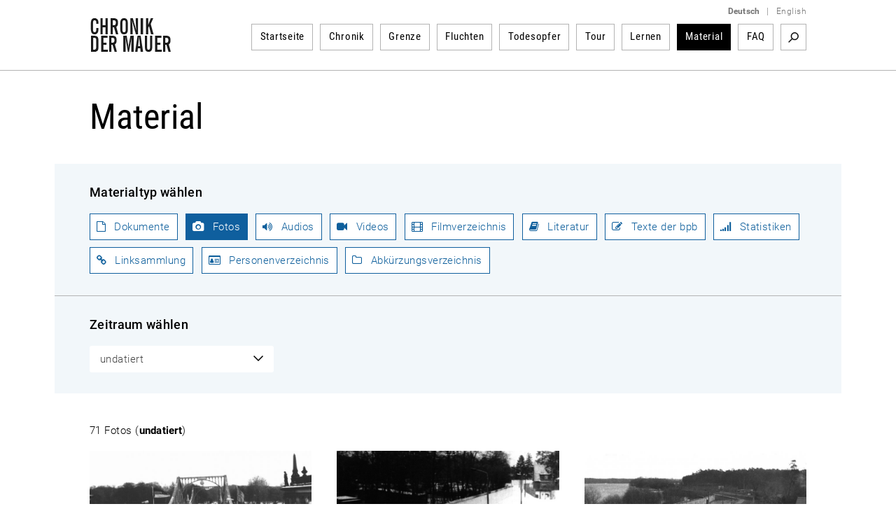

--- FILE ---
content_type: text/html; charset=utf-8
request_url: https://www.chronik-der-mauer.de/material/?type=galerie&show=image&mType=2&show=0&i=171740
body_size: 7250
content:

<!DOCTYPE html>
<html lang="de">

<head>
<meta charset="UTF-8">
<meta name="robots" content="index, follow" />
<meta name="author" content="Bundeszentrale f&uuml;r politische Bildung" />
<meta name="revisit-after" content="1 day" />
<meta content="width=device-width, initial-scale=1.0, user-scalable=no" name="viewport" />
<meta name="description" content="Geschichte der Berliner Mauer vom Mauerbau bis Mauerfall und Wiedervereinigung. Gelungene und gescheiterte Fluchten sowie Portraits von Todesopfern der Berliner Mauer dargestellt durch Texte, Dokumente, Fotos und Videos." />
<meta name="keywords" content="Berliner Mauer, Mauer, Mauerbau, 13. August 1961, Mauerfall, 9. November 1989, Grenzanlagen DDR, Grenzanlagen Berlin, Grenze Berlin, Flucht Mauer, Flüchtling Mauer, Flucht DDR, Flüchtling DDR, Fluchtgeschichten, Todesstreifen, Todesopfer Berliner Mauer, Mauertote, Grenztruppen, geteilte Stadt, West-Berlin, Ost-Berlin, Kalter Krieg, Geschichte der Teilung, Deutsche Teilung, Spuren Berliner Mauer, Mauerreste, Wiedervereinigung, Wende" />
<title>Material | Chronik der Mauer</title>

<link type="text/css" rel="stylesheet" href="/sites/default/files/css/css_Ez4k1BF_sseh3wN7pOUtr8WE85DZR8uVtpbL8acgF98.css?A4ABC" media="all" />
<link type="text/css" rel="stylesheet" href="/sites/default/files/css/css_eSc6BjSf_O2yKk0Ygp6PX2zynGDxsJtNC7d82qNaoO4.css?A4ABC" media="print" />

<!--[if lte IE 6]>
<link type="text/css" rel="stylesheet" href="/sites/default/files/css/css_47DEQpj8HBSa-_TImW-5JCeuQeRkm5NMpJWZG3hSuFU.css?A4ABC" media="all" />
<![endif]-->
<script type="text/javascript" src="/sites/default/files/js/js_Xf3xz9t-QY7ud3sZd2RVAmyd2zv0coCg8JkIj33rvqk.js?A4ABC"></script>
<script type="text/javascript" src="/sites/default/files/js/js_lzljvXW_O98rBqSWMwogCpc_mHZKMdtofun4Hu_VbTY.js?A4ABC"></script>
<script type="text/javascript" src="/sites/default/files/js/js_yYsDHBh5w0ydEJzfqO8Xhh3ZAFjd9s8UA0NpVU8ejfc.js?A4ABC"></script>
<script type="text/javascript">
<!--//--><![CDATA[//><!--
jQuery.extend(Drupal.settings, {"basePath":"\/","pathPrefix":"","setHasJsCookie":0,"ajaxPageState":{"js":{"misc\/jquery.js?A4ABC":1,"misc\/jquery.once.js?A4ABC":1,"misc\/drupal.js?A4ABC":1,"public:\/\/languages\/de_ljbDTsSNwowOk67T2yOlY0IuwAIt_JcZI8G-VKBTTYo.js?A4ABC":1,"sites\/all\/themes\/bpb\/js\/jquery-1.10.2.min.js?A4ABC":1,"sites\/all\/themes\/bpb\/js\/jquery-migrate-1.2.1.min.js?A4ABC":1,"sites\/all\/themes\/bpb\/js\/jquery-ui.min.js?A4ABC":1,"sites\/all\/themes\/bpb\/js\/jquery.cycle2.min.js?A4ABC":1,"sites\/all\/themes\/bpb\/js\/jquery.fancybox.js?A4ABC":1,"sites\/all\/themes\/bpb\/js\/jquery.fancybox-buttons.js?A4ABC":1,"sites\/all\/themes\/bpb\/js\/jquery.fancybox-thumbs.js?A4ABC":1,"sites\/all\/themes\/bpb\/js\/jquery.fancybox.pack.js?A4ABC":1,"sites\/all\/themes\/bpb\/js\/jquery.easing-1.3.pack.js?A4ABC":1,"sites\/all\/themes\/bpb\/js\/custom-slider.js?A4ABC":1,"sites\/all\/themes\/bpb\/js\/jwplayer.js?A4ABC":1,"sites\/all\/themes\/bpb\/js\/jquery.event.move.js?A4ABC":1,"sites\/all\/themes\/bpb\/js\/jquery.twentytwenty.js?A4ABC":1,"sites\/all\/themes\/bpb\/js\/jquery.mousewheel.min.js?A4ABC":1,"sites\/all\/themes\/bpb\/js\/cdm.js?A4ABC":1,"sites\/all\/themes\/bpb\/js\/jquery.rwdImageMaps.min.js?A4ABC":1,"sites\/all\/themes\/bpb\/js\/lazysizes.min.js?A4ABC":1,"sites\/all\/themes\/bpb\/js\/videojs\/video.minified.js?A4ABC":1,"sites\/all\/themes\/bpb\/js\/videojs\/videojs-flash.min.js?A4ABC":1,"sites\/all\/themes\/bpb\/js\/videojs\/lang\/de.js?A4ABC":1},"css":{"sites\/all\/themes\/bpb\/css\/foundation.css":1,"sites\/all\/themes\/bpb\/css\/twentytwenty.css":1,"sites\/all\/themes\/bpb\/css\/jquery-ui.min.css":1,"sites\/all\/themes\/bpb\/css\/videojs\/video-js.css":1,"sites\/all\/themes\/bpb\/css\/videojs\/videojs-custom.css":1,"sites\/all\/themes\/bpb\/css\/base.css":1,"sites\/all\/themes\/bpb\/css\/maccaco\/projekktor.style.css":1,"sites\/all\/themes\/bpb\/font-awesome\/css\/font-awesome.min.css":1,"sites\/all\/themes\/bpb\/css\/print.css":1,"sites\/all\/themes\/bpb\/css\/ie6.css":1}}});
//--><!]]>
</script>
    <!--[if lte IE 8]>
    <style type='text/css'>
    #navi .subnavi_akteure,
	#navi .subnavi_termine {
	    border-width: 0 1px 1px 1px;
	    border-style: solid;
	    border-color: #666;
	}
    </style>
    <![endif]-->

    <!--[if IE 7]>
    <style type='text/css'>
    #navi {
       z-index: 200;
    }
    #navi ul {
       z-index: 201;
    }
    #navi ul li {
       z-index: 202;
    }
    #navi ul li ul {
       z-index: 203;
    }
    #navi ul li ul li {
       z-index: 204;
    }
    .imageflow .caption {
        left: 0px;
    }
    </style>
    <![endif]-->

    <!--[if lte IE 6]>
    <style type='text/css'>
    #slider,
	.ie6hide,
	.portlet .date,
	.mediaicon {
        display: none !important;
    }
    </style>
    <![endif]-->

    <!-- FAVICON ICO - IE 6-9 
    <link rel='shortcut icon' type='image/x-icon' href='/sites/all/themes/bpb/img/favicon/favicon-16x16.ico'>
    <link rel='shortcut icon' type='image/x-icon' href='/sites/all/themes/bpb/img/favicon/favicon-32x32.ico'>
    <link rel='shortcut icon' type='image/x-icon' href='/sites/all/themes/bpb/img/favicon/favicon-48x48.ico'>
    -->

    <!-- FAVICON ICO -->
    <link rel='shortcut icon' type='image/x-icon' href='/sites/all/themes/bpb/img/favicon/favicon.ico'>
    <link rel='icon' type='image/x-icon' href='/sites/all/themes/bpb/img/favicon/favicon.ico'>

    <!-- FAVICON GIF/PNG - modern desktop browsers -->
    <link rel='icon' type='image/gif' href='/sites/all/themes/bpb/img/favicon/favicon.gif'>
    <link rel='icon' type='image/png' href='/sites/all/themes/bpb/img/favicon/favicon.png'>
    <link rel='icon' type='image/png' sizes='16x16' href='/sites/all/themes/bpb/img/favicon/favicon-16x16.png'>
    <link rel='icon' type='image/png' sizes='32x32' href='/sites/all/themes/bpb/img/favicon/favicon-32x32.png'>
    <link rel='icon' type='image/png' sizes='48x48' href='/sites/all/themes/bpb/img/favicon/favicon-48x48.png'>
    <link rel='icon' type='image/png' sizes='57x57' href='/sites/all/themes/bpb/img/favicon/favicon-57x57.png'>
    <link rel='icon' type='image/png' sizes='76x76' href='/sites/all/themes/bpb/img/favicon/favicon-76x76.png'>
    <link rel='icon' type='image/png' sizes='128x128' href='/sites/all/themes/bpb/img/favicon/favicon-128x128.png'>
    <link rel='icon' type='image/png' sizes='96x96' href='/sites/all/themes/bpb/img/favicon/favicon-96x96.png'>
    <link rel='icon' type='image/png' sizes='160x160' href='/sites/all/themes/bpb/img/favicon/favicon-160x160.png'>
    <link rel='icon' type='image/png' sizes='192x192' href='/sites/all/themes/bpb/img/favicon/favicon-192x192.png'>
    <link rel='icon' type='image/png' sizes='196x196' href='/sites/all/themes/bpb/img/favicon/favicon-196x196.png'>
    <link rel='icon' type='image/png' sizes='228x228' href='/sites/all/themes/bpb/img/favicon/favicon-228x228.png'>

    <!-- FAVICON PNG - iOS Safari (Apple Touch Icon) -->
    <meta name='apple-mobile-web-app-title' content='Chronik der Mauer'/>
    <link rel='apple-touch-icon' href='/sites/all/themes/bpb/img/favicon/apple-touch-icon.png'>
    <link rel='apple-touch-icon' href='/sites/all/themes/bpb/img/favicon/apple-touch-icon-precomposed.png'>
    <link rel='apple-touch-icon' sizes='57x57' href='/sites/all/themes/bpb/img/favicon/favicon-57x57.png'>
    <link rel='apple-touch-icon' sizes='60x60' href='/sites/all/themes/bpb/img/favicon/favicon-60x60.png'>
    <link rel='apple-touch-icon' sizes='72x72' href='/sites/all/themes/bpb/img/favicon/favicon-72x72.png'>
    <link rel='apple-touch-icon' sizes='76x76'   href='/sites/all/themes/bpb/img/favicon/favicon-76x76.png'/>
    <link rel='apple-touch-icon' sizes='114x114' href='/sites/all/themes/bpb/img/favicon/favicon-114x114.png'>
    <link rel='apple-touch-icon' sizes='120x120' href='/sites/all/themes/bpb/img/favicon/favicon-120x120.png'/>
    <link rel='apple-touch-icon' sizes='128x128' href='/sites/all/themes/bpb/img/favicon/favicon-128x128.png'>
    <link rel='apple-touch-icon' sizes='144x144' href='/sites/all/themes/bpb/img/favicon/favicon-144x144.png'>
    <link rel='apple-touch-icon' sizes='152x152' href='/sites/all/themes/bpb/img/favicon/favicon-152x152.png'/>
    <link rel='apple-touch-icon' sizes='180x180' href='/sites/all/themes/bpb/img/favicon/favicon-180x180.png'/>

    <!-- FAVICON JSON - Android Chrome (Web App) -->
    <link rel='manifest' href='/sites/all/themes/bpb/img/favicon/favicon.json'>
    <link rel='manifest' href='/site.webmanifest'>

    <!-- FAVICON SVG - Mac OS Safari (Pinned Tab) -->
    <link rel='mask-icon' href='/sites/all/themes/bpb/img/favicon/favicon.svg' color='#0e5f9c'>

    <!-- FAVICON PNG - Windows 8.1 and 10 -->
    <meta name='application-name' content='Chronik der Mauer' />
    <meta name='msapplication-config' content='/sites/all/themes/bpb/img/favicon/favicon.xml' />
    <meta name='msapplication-TileImage' content='/sites/all/themes/bpb/img/favicon/favicon-144x144.png' />
    <meta name='msapplication-TileColor' content='#0e5f9c' />
    <meta name='msapplication-navbutton-color' content='#ffffff'>
    <meta name='msapplication-tooltip' content='Chronik der Mauer'/>
    <meta name='msapplication-square70x70logo' content='/sites/all/themes/bpb/img/favicon/favicon-70x70.png'>
    <meta name='msapplication-square144x144logo' content='/sites/all/themes/bpb/img/favicon/favicon-144x144.png'>
    <meta name='msapplication-square150x150logo' content='/sites/all/themes/bpb/img/favicon/favicon-150x150.png'>
    <meta name='msapplication-wide310x150logo' content='/sites/all/themes/bpb/img/favicon/favicon-310x150.png'>
    <meta name='msapplication-square310x310logo' content='/sites/all/themes/bpb/img/favicon/favicon-310x310.png'>

</head>
        <body class="html" >
        <!-- 10.07.2025 20:13:14 //-->
            
<!-- TOP-CONTAINER BEGIN -->
<header id='top-container' class=''>
    <div id='page-header'>
        <div id='logo'>
            <a href='/' title='Startseite'>
                <img class='logo' width='117' height='50' alt='Logo: Chronik der Mauer' src='/sites/all/themes/bpb/img/logo.png' />
            </a>
        </div>
        <div class='nav-bar' >
            <div class='language-switcher'>
                <ul>
                    <li><a href="/" class="language"><strong>Deutsch</strong></a></li>
                    <li><span class="language">|</span></li>
                    <li><a href="/en/" class="language">English</a></li>
                </ul>
            </div>


    <nav id="navigation">
        <ul>
<li class="navigation-item " id="highlight-160523"><a href="/">Startseite</a>
                                </li><li class="navigation-item " id="highlight-160515"><a href="/chronik/">Chronik</a>                </li><li class="navigation-item " id="highlight-160516"><a href="/grenze/">Grenze</a>                </li><li class="navigation-item " id="highlight-160517"><a href="/fluchten/">Fluchten</a>                </li><li class="navigation-item " id="highlight-160518"><a href="/todesopfer/">Todesopfer</a>                </li><li class="navigation-item " id="highlight-160519"><a href="/guidedtour/">Tour</a>                </li><li class="navigation-item " id="highlight-166384"><a href="/lernen/">Lernen</a>                </li><li class="navigation-item active"><a href="/material/">Material</a>                </li><li class="navigation-item " id="highlight-183817"><a href="/183817/faq">FAQ</a>                </li>        </ul>
                <div id='searchbox'>

            <div class='search-activate search-start'><a href="/suche/" target='_self' title='Suchbegriff'>Suchbegriff</a></div>
            <form id='search-form' class='hidden-search' method='get' action="/suche/">
                <div class='inline input'>
                    <input class="search-inputbox" name="suchwort" placeholder="Suchbegriff" type='text' />
                </div>
                <div class='inline close search-close'>Close</div>
                <div class='inline submit'>
                    <input alt='Suchen' class='searchSubmitBox search-start' value='Search' type='image' name='action' title='Suchbegriff' src='/sites/all/themes/bpb/img/empty.png'/>
                </div>
            </form>
        </div>
            </nav><!-- END NAVIGATION-->
    <script type='text/javascript'>
        $(document).ready(
            function() {
                var width = -20 - 36 + 10;
                var done = false;
                $('.search-activate').on('click', function(event) {
                    var counter = 1;
                    event.preventDefault();
                    var list = $('#navigation ul').children().get().reverse();
                    $.each( list, function( key, value ) {
                        if (counter <= 3) {
                            width += $(value).children().width() + 26;
                            $(value).hide();
                            counter++;
                        } else {
                            return false;
                        }
                    });
                    if(!done) {
                        $('.search-inputbox').css('width', width);
                    }
                    done = true;
                    $('.search-activate').hide();
                    $('.searchSubmitBox').css('display', 'block');
                    $('#search-form').show();
                });
                $('.search-close').on('click', function(event) {
                    $('#search-form').hide();
                    var list = $('#navigation ul').children();
                    $.each( list, function( key, value ) {
                        $(value).show();
                        $('.search-activate').show();
                    });
                });
                $('.search-inputbox').focus(function() {
                    $(this).val('');
                });
            }
        );
    </script>
<!-- cachetime[inc_navi] 1759860657-07.10.2025 20:10:57//-->

        </div>
        <a class='hamburger-button' href='?openNavi=1'></a>
        <script>
        $('.hamburger-button').on('click', function() {
            $('.nav-bar').animate({
                    height: "toggle"
                }, 1000, function() {
                    if (!$('.hamburger-button').hasClass('active')) {
                        $('.hamburger-button').addClass('active');
                        $('#top-container').addClass('no-fix');
                        window.scrollTo(0, 0);
                    } else {
                        $('.hamburger-button').removeClass('active');
                        $('#top-container').removeClass('no-fix');
                    }
                }
            );

            return false;
        });
        </script>
    </div>

    <div class='clear'></div>
    <div class='page-border-top'></div>
</header>
<div id="top-container-scrollable"></div>
<!-- TOP-CONTAINER END -->
<!-- CONTAINER BEGIN -->


<main id='container' class=''>
    <div id='top'></div>
    <div id='outer_wrapper'>
        <div id='content-full-width'


        >


            <div class='breadcrump '>
                <div id="printurl" style="display:none">
                    <img class='logo' width='117' height='50' alt='Logo: Chronik der Mauer' src='/sites/all/themes/bpb/img/logo.png' />
                    URL: http://www.chronik-der-mauer.de/material/                </div>
                <span id="printpfad" style="display:none">Pfad: </span>


                <span title='Material'>
Material
                </span>

            </div>

        </div>
        <div class='clear'></div>


        <div id='wrapper-content-teaserright'

 class='wrapper-material'
        >



            <div class='clear'></div>


<h1>Material</h1>


<div class='material-container material'>
    <div class='material-filter'>
        <strong class='filter-head'>Materialtyp wählen</strong>

        <a class='material-link fa fa-file-o' href='/material/?mType=1'>Dokumente</a>


        <a class='material-link fa fa-camera active' href='/material/?mType=2'>Fotos</a>


        <a class='material-link fa fa-volume-up' href='/material/?mType=3'>Audios</a>


        <a class='material-link fa fa-video-camera' href='/material/?mType=4'>Videos</a>


        <a class='material-link fa fa-film' href='/material/?mType=5'>Filmverzeichnis</a>


        <a class='material-link fa fa-book' href='/material/?mType=6'>Literatur</a>


        <a class='material-link fa fa-pencil-square-o' href='/material/?mType=7'>Texte der bpb</a>


        <a class='material-link fa fa-signal' href='/material/?mType=8'>Statistiken</a>


        <a class='material-link fa fa-link' href='/material/?mType=9'>Linksammlung</a>


        <a class='material-link fa fa-id-card-o' href='/material/?mType=10'>Personenverzeichnis</a>


        <a class='material-link fa fa-folder-o' href='/material/?mType=11'>Abkürzungsverzeichnis</a>


    </div>


    <div class='filter-options' >
        <form class='m-form' method='get' action='/material/'>
            <input type='hidden' name='mType' value='2' />
            <input type='hidden' name='show' value='' />

            <strong class='category-head'>Zeitraum wählen</strong>

<select class='m-filter-1' name='mFilter1'>
<option selected value='1111'>undatiert</option>
<option  value='1961'>1961</option>
<option  value='1962'>1962</option>
<option  value='1963'>1963</option>
<option  value='1964'>1964</option>
<option  value='1965'>1965</option>
<option  value='1966'>1966</option>
<option  value='1967'>1967</option>
<option  value='1968'>1968</option>
<option  value='1969'>1969</option>
<option  value='1970'>1970</option>
<option  value='1971'>1971</option>
<option  value='1972'>1972</option>
<option  value='1973'>1973</option>
<option  value='1974'>1974</option>
<option  value='1975'>1975</option>
<option  value='1976'>1976</option>
<option  value='1977'>1977</option>
<option  value='1978'>1978</option>
<option  value='1979'>1979</option>
<option  value='1980'>1980</option>
<option  value='1981'>1981</option>
<option  value='1982'>1982</option>
<option  value='1983'>1983</option>
<option  value='1984'>1984</option>
<option  value='1985'>1985</option>
<option  value='1986'>1986</option>
<option  value='1987'>1987</option>
<option  value='1988'>1988</option>
<option  value='1989'>1989</option>
<option  value='1990'>1990</option>
</select>
            <button class='m-sumbit' type='submit'>Filtern</button>
        </form>
        <div style='clear: both'></div>
    </div>


</div>


<div class='filter-content'>

71 Fotos (<strong>undatiert</strong>)
        <div class="photowall-teaser">

    <div class="photowall-item first">


        <a rel='fancybox-button-1' id="fancybox-0" class="fancybox" title="Material" href="/material/?type=galerie&amp;show=image&amp;mType=2&amp;show=0&amp;i=171737" data-fancybox-href="/cache/images/7/171737-3x2-galerie.jpg?82108">


            <img class="thumbnail-noborder lazyload" data-src="/cache/images/7/171737-3x2-teaser768x526.jpg?ECBB4" src="/cache/images/7/171737-3x2-teaser321x200.jpg?6173D" alt="Die Berliner Mauer: Glienicker Brücke, Aufnahme 1980er Jahre" title="Die Berliner Mauer: Glienicker Brücke, Aufnahme 1980er Jahre" data-fancy-title="Die Berliner Mauer: Glienicker Br&uuml;cke, Aufnahme 1980er Jahre (Foto: Berliner Mauer-Archiv Hagen Koch)" /></a>            <div class='photowall-text'>


                <a rel='fancybox-button-2' id="fancybox-1" class="fancybox" title="Material" href="/material/?type=galerie&amp;show=image&amp;mType=2&amp;show=0&amp;i=171737" data-fancybox-href="/cache/images/7/171737-3x2-galerie.jpg?82108">

Die Berliner Mauer: Glienicker Brücke, Aufnahme 1980er Jahre                </a>
            </div>
                    </div>

    <div class="photowall-item">


        <a rel='fancybox-button-1' id="fancybox-2" class="fancybox" title="Material" href="/material/?type=galerie&amp;show=image&amp;mType=2&amp;show=0&amp;i=171740" data-fancybox-href="/cache/images/0/171740-3x2-galerie.jpg?59880">


            <img class="thumbnail-noborder lazyload" data-src="/cache/images/0/171740-3x2-teaser768x526.jpg?5B809" src="/cache/images/0/171740-3x2-teaser321x200.jpg?1357D" alt="Die Berliner Mauer: Todesstreifen zwischen Kohlhasenbrück und Babelsberg, Aufnahme 1980er Jahre" title="Die Berliner Mauer: Todesstreifen zwischen Kohlhasenbrück und Babelsberg, Aufnahme 1980er Jahre" data-fancy-title="Die Berliner Mauer: Todesstreifen zwischen Kohlhasenbr&uuml;ck und Babelsberg, Aufnahme 1980er Jahre (Foto: Berliner Mauer-Archiv Hagen Koch)" /></a>            <div class='photowall-text'>


                <a rel='fancybox-button-2' id="fancybox-3" class="fancybox" title="Material" href="/material/?type=galerie&amp;show=image&amp;mType=2&amp;show=0&amp;i=171740" data-fancybox-href="/cache/images/0/171740-3x2-galerie.jpg?59880">

Die Berliner Mauer: Todesstreifen zwischen Kohlhasenbrück und Babelsberg, Aufnahme 1980er Jahre                </a>
            </div>
                    </div>

    <div class="photowall-item last">


        <a rel='fancybox-button-1' id="fancybox-4" class="fancybox" title="Material" href="/material/?type=galerie&amp;show=image&amp;mType=2&amp;show=0&amp;i=171745" data-fancybox-href="/cache/images/5/171745-3x2-galerie.jpg?63A3E">


            <img class="thumbnail-noborder lazyload" data-src="/cache/images/5/171745-3x2-teaser768x526.jpg?F6E0A" src="/cache/images/5/171745-3x2-teaser321x200.jpg?D62A8" alt="Die Berliner Mauer: Führungsstelle der DDR-Grenztruppen am Todesstreifen bei Nieder Neuendorf, Aufnahme 1980er Jahre" title="Die Berliner Mauer: Führungsstelle der DDR-Grenztruppen am Todesstreifen bei Nieder Neuendorf, Aufnahme 1980er Jahre" data-fancy-title="Die Berliner Mauer: F&uuml;hrungsstelle der DDR-Grenztruppen am Todesstreifen bei Nieder Neuendorf, Aufnahme 1980er Jahre (Foto: Berliner Mauer-Archiv Hagen Koch)" /></a>            <div class='photowall-text'>


                <a rel='fancybox-button-2' id="fancybox-5" class="fancybox" title="Material" href="/material/?type=galerie&amp;show=image&amp;mType=2&amp;show=0&amp;i=171745" data-fancybox-href="/cache/images/5/171745-3x2-galerie.jpg?63A3E">

Die Berliner Mauer: Führungsstelle der DDR-Grenztruppen am Todesstreifen bei Nieder Neuendorf, Aufnahme 1980er Jahre                </a>
            </div>
                    </div>

    <div class="photowall-item first">


        <a rel='fancybox-button-1' id="fancybox-6" class="fancybox" title="Material" href="/material/?type=galerie&amp;show=image&amp;mType=2&amp;show=0&amp;i=171751" data-fancybox-href="/cache/images/1/171751-3x2-galerie.jpg?79874">


            <img class="thumbnail-noborder lazyload" data-src="/cache/images/1/171751-3x2-teaser768x526.jpg?4E599" src="/cache/images/1/171751-3x2-teaser321x200.jpg?238A9" alt="Die Berliner Mauer: Am Reichstag, Aufnahme 1980er Jahre" title="Die Berliner Mauer: Am Reichstag, Aufnahme 1980er Jahre" data-fancy-title="Die Berliner Mauer: Am Reichstag, Aufnahme 1980er Jahre (Foto: Berliner Mauer-Archiv Hagen Koch)" /></a>            <div class='photowall-text'>


                <a rel='fancybox-button-2' id="fancybox-7" class="fancybox" title="Material" href="/material/?type=galerie&amp;show=image&amp;mType=2&amp;show=0&amp;i=171751" data-fancybox-href="/cache/images/1/171751-3x2-galerie.jpg?79874">

Die Berliner Mauer: Am Reichstag, Aufnahme 1980er Jahre                </a>
            </div>
                    </div>

    <div class="photowall-item">


        <a rel='fancybox-button-1' id="fancybox-8" class="fancybox" title="Material" href="/material/?type=galerie&amp;show=image&amp;mType=2&amp;show=0&amp;i=171752" data-fancybox-href="/cache/images/2/171752-3x2-galerie.jpg?A4639">


            <img class="thumbnail-noborder lazyload" data-src="/cache/images/2/171752-3x2-teaser768x526.jpg?A6612" src="/cache/images/2/171752-3x2-teaser321x200.jpg?B9817" alt="Die Berliner Mauer: Blick vom Brandenburger Tor Richtung Westen, Aufnahme 1980er Jahre" title="Die Berliner Mauer: Blick vom Brandenburger Tor Richtung Westen, Aufnahme 1980er Jahre" data-fancy-title="Die Berliner Mauer: Blick vom Brandenburger Tor Richtung Westen, Aufnahme 1980er Jahre (Foto: Berliner Mauer-Archiv Hagen Koch)" /></a>            <div class='photowall-text'>


                <a rel='fancybox-button-2' id="fancybox-9" class="fancybox" title="Material" href="/material/?type=galerie&amp;show=image&amp;mType=2&amp;show=0&amp;i=171752" data-fancybox-href="/cache/images/2/171752-3x2-galerie.jpg?A4639">

Die Berliner Mauer: Blick vom Brandenburger Tor Richtung Westen, Aufnahme 1980er Jahre                </a>
            </div>
                    </div>

    <div class="photowall-item last">


        <a rel='fancybox-button-1' id="fancybox-10" class="fancybox" title="Material" href="/material/?type=galerie&amp;show=image&amp;mType=2&amp;show=0&amp;i=171753" data-fancybox-href="/cache/images/3/171753-3x2-galerie.jpg?C758A">


            <img class="thumbnail-noborder lazyload" data-src="/cache/images/3/171753-3x2-teaser768x526.jpg?A2F7A" src="/cache/images/3/171753-3x2-teaser321x200.jpg?4998C" alt="Die Berliner Mauer: Todesstreifen zwischen Haus der Ministerien und Gropius Bau, Aufnahme 1980er Jahre" title="Die Berliner Mauer: Todesstreifen zwischen Haus der Ministerien und Gropius Bau, Aufnahme 1980er Jahre" data-fancy-title="Die Berliner Mauer: Todesstreifen zwischen Haus der Ministerien und Gropius Bau, Aufnahme 1980er Jahre (Foto: Berliner Mauer-Archiv Hagen Koch)" /></a>            <div class='photowall-text'>


                <a rel='fancybox-button-2' id="fancybox-11" class="fancybox" title="Material" href="/material/?type=galerie&amp;show=image&amp;mType=2&amp;show=0&amp;i=171753" data-fancybox-href="/cache/images/3/171753-3x2-galerie.jpg?C758A">

Die Berliner Mauer: Todesstreifen zwischen Haus der Ministerien und Gropius Bau, Aufnahme 1980er Jahre                </a>
            </div>
                    </div>

    <div class="photowall-item first">


        <a rel='fancybox-button-1' id="fancybox-12" class="fancybox" title="Material" href="/material/?type=galerie&amp;show=image&amp;mType=2&amp;show=0&amp;i=171767" data-fancybox-href="/cache/images/7/171767-3x2-galerie.jpg?BE815">


            <img class="thumbnail-noborder lazyload" data-src="/cache/images/7/171767-3x2-teaser768x526.jpg?34A8A" src="/cache/images/7/171767-3x2-teaser321x200.jpg?747E3" alt="Die Berliner Mauer: Teltow-Seehof, Aufnahme 1980er Jahre" title="Die Berliner Mauer: Teltow-Seehof, Aufnahme 1980er Jahre" data-fancy-title="Die Berliner Mauer: Teltow-Seehof, Aufnahme 1980er Jahre (Foto: Berliner Mauer-Archiv Hagen Koch)" /></a>            <div class='photowall-text'>


                <a rel='fancybox-button-2' id="fancybox-13" class="fancybox" title="Material" href="/material/?type=galerie&amp;show=image&amp;mType=2&amp;show=0&amp;i=171767" data-fancybox-href="/cache/images/7/171767-3x2-galerie.jpg?BE815">

Die Berliner Mauer: Teltow-Seehof, Aufnahme 1980er Jahre                </a>
            </div>
                    </div>

    <div class="photowall-item">


        <a rel='fancybox-button-1' id="fancybox-14" class="fancybox" title="Material" href="/material/?type=galerie&amp;show=image&amp;mType=2&amp;show=0&amp;i=171770" data-fancybox-href="/cache/images/0/171770-3x2-galerie.jpg?55B23">


            <img class="thumbnail-noborder lazyload" data-src="/cache/images/0/171770-3x2-teaser768x526.jpg?DF2E2" src="/cache/images/0/171770-3x2-teaser321x200.jpg?6BBB0" alt="Die Berliner Mauer: Sowjetisches Panzerdenkmal nahe der Grenzübergangsstelle Dreilinden/Drewitz, Aufnahme 1980er Jahre" title="Die Berliner Mauer: Sowjetisches Panzerdenkmal nahe der Grenzübergangsstelle Dreilinden/Drewitz, Aufnahme 1980er Jahre" data-fancy-title="Die Berliner Mauer: Sowjetisches Panzerdenkmal nahe der Grenz&uuml;bergangsstelle Dreilinden/Drewitz, Aufnahme 1980er Jahre (Foto: Berliner Mauer-Archiv Hagen Koch)" /></a>            <div class='photowall-text'>


                <a rel='fancybox-button-2' id="fancybox-15" class="fancybox" title="Material" href="/material/?type=galerie&amp;show=image&amp;mType=2&amp;show=0&amp;i=171770" data-fancybox-href="/cache/images/0/171770-3x2-galerie.jpg?55B23">

Die Berliner Mauer: Sowjetisches Panzerdenkmal nahe der Grenzübergangsstelle Dreilinden/Drewitz, Aufnahme 1980er Jahre                </a>
            </div>
                    </div>

    <div class="photowall-item last">


        <a rel='fancybox-button-1' id="fancybox-16" class="fancybox" title="Material" href="/material/?type=galerie&amp;show=image&amp;mType=2&amp;show=0&amp;i=171775" data-fancybox-href="/cache/images/5/171775-3x2-galerie.jpg?CE324">


            <img class="thumbnail-noborder lazyload" data-src="/cache/images/5/171775-3x2-teaser768x526.jpg?80EEF" src="/cache/images/5/171775-3x2-teaser321x200.jpg?573E3" alt="Die Berliner Mauer: Hundelaufanlage im Todesstreifen, Aufnahme 1980er Jahre" title="Die Berliner Mauer: Hundelaufanlage im Todesstreifen, Aufnahme 1980er Jahre" data-fancy-title="Die Berliner Mauer: Hundelaufanlage im Todesstreifen, Aufnahme 1980er Jahre (Foto: Berliner Mauer-Archiv Hagen Koch)" /></a>            <div class='photowall-text'>


                <a rel='fancybox-button-2' id="fancybox-17" class="fancybox" title="Material" href="/material/?type=galerie&amp;show=image&amp;mType=2&amp;show=0&amp;i=171775" data-fancybox-href="/cache/images/5/171775-3x2-galerie.jpg?CE324">

Die Berliner Mauer: Hundelaufanlage im Todesstreifen, Aufnahme 1980er Jahre                </a>
            </div>
                    </div>

    <div class="photowall-item first">


        <a rel='fancybox-button-1' id="fancybox-18" class="fancybox" title="Material" href="/material/?type=galerie&amp;show=image&amp;mType=2&amp;show=0&amp;i=171778" data-fancybox-href="/cache/images/8/171778-3x2-galerie.jpg?7C2AB">


            <img class="thumbnail-noborder lazyload" data-src="/cache/images/8/171778-3x2-teaser768x526.jpg?6A0F3" src="/cache/images/8/171778-3x2-teaser321x200.jpg?05133" alt="Die Berliner Mauer: Grenzzäune und Panzersperren nahe Dreilinden, Aufnahme 1980er Jahre" title="Die Berliner Mauer: Grenzzäune und Panzersperren nahe Dreilinden, Aufnahme 1980er Jahre" data-fancy-title="Die Berliner Mauer: Grenzz&auml;une und Panzersperren nahe Dreilinden, Aufnahme 1980er Jahre (Foto: Berliner Mauer-Archiv Hagen Koch)" /></a>            <div class='photowall-text'>


                <a rel='fancybox-button-2' id="fancybox-19" class="fancybox" title="Material" href="/material/?type=galerie&amp;show=image&amp;mType=2&amp;show=0&amp;i=171778" data-fancybox-href="/cache/images/8/171778-3x2-galerie.jpg?7C2AB">

Die Berliner Mauer: Grenzzäune und Panzersperren nahe Dreilinden, Aufnahme 1980er Jahre                </a>
            </div>
                    </div>

    <div class="photowall-item">


        <a rel='fancybox-button-1' id="fancybox-20" class="fancybox" title="Material" href="/material/?type=galerie&amp;show=image&amp;mType=2&amp;show=0&amp;i=171787" data-fancybox-href="/cache/images/7/171787-3x2-galerie.jpg?02A80">


            <img class="thumbnail-noborder lazyload" data-src="/cache/images/7/171787-3x2-teaser768x526.jpg?AA326" src="/cache/images/7/171787-3x2-teaser321x200.jpg?FDC57" alt="Die Berliner Mauer: Todesstreifen bei Staaken, Aufnahme 1980er Jahre" title="Die Berliner Mauer: Todesstreifen bei Staaken, Aufnahme 1980er Jahre" data-fancy-title="Die Berliner Mauer: Todesstreifen bei Staaken, Aufnahme 1980er Jahre (Foto: Berliner Mauer-Archiv Hagen Koch)" /></a>            <div class='photowall-text'>


                <a rel='fancybox-button-2' id="fancybox-21" class="fancybox" title="Material" href="/material/?type=galerie&amp;show=image&amp;mType=2&amp;show=0&amp;i=171787" data-fancybox-href="/cache/images/7/171787-3x2-galerie.jpg?02A80">

Die Berliner Mauer: Todesstreifen bei Staaken, Aufnahme 1980er Jahre                </a>
            </div>
                    </div>

    <div class="photowall-item last">


        <a rel='fancybox-button-1' id="fancybox-22" class="fancybox" title="Material" href="/material/?type=galerie&amp;show=image&amp;mType=2&amp;show=0&amp;i=171789" data-fancybox-href="/cache/images/9/171789-3x2-galerie.jpg?29B81">


            <img class="thumbnail-noborder lazyload" data-src="/cache/images/9/171789-3x2-teaser768x526.jpg?6C833" src="/cache/images/9/171789-3x2-teaser321x200.jpg?73698" alt="Die Berliner Mauer: Grenzübergangsstelle Staaken, Aufnahme 1980er Jahre" title="Die Berliner Mauer: Grenzübergangsstelle Staaken, Aufnahme 1980er Jahre" data-fancy-title="Die Berliner Mauer: Grenz&uuml;bergangsstelle Staaken, Aufnahme 1980er Jahre (Foto: Berliner Mauer-Archiv Hagen Koch)" /></a>            <div class='photowall-text'>


                <a rel='fancybox-button-2' id="fancybox-23" class="fancybox" title="Material" href="/material/?type=galerie&amp;show=image&amp;mType=2&amp;show=0&amp;i=171789" data-fancybox-href="/cache/images/9/171789-3x2-galerie.jpg?29B81">

Die Berliner Mauer: Grenzübergangsstelle Staaken, Aufnahme 1980er Jahre                </a>
            </div>
                    </div>

    <div class="photowall-item first">


        <a rel='fancybox-button-1' id="fancybox-24" class="fancybox" title="Material" href="/material/?type=galerie&amp;show=image&amp;mType=2&amp;show=0&amp;i=171790" data-fancybox-href="/cache/images/0/171790-3x2-galerie.jpg?C7DA0">


            <img class="thumbnail-noborder lazyload" data-src="/cache/images/0/171790-3x2-teaser768x526.jpg?7D6DA" src="/cache/images/0/171790-3x2-teaser321x200.jpg?453FC" alt="Die Berliner Mauer: Eingemauerter Zugverkehr Richtung Hamburg, Aufnahme 1980er Jahre" title="Die Berliner Mauer: Eingemauerter Zugverkehr Richtung Hamburg, Aufnahme 1980er Jahre" data-fancy-title="Die Berliner Mauer: Eingemauerter Zugverkehr Richtung Hamburg, Aufnahme 1980er Jahre (Foto: Berliner Mauer-Archiv Hagen Koch)" /></a>            <div class='photowall-text'>


                <a rel='fancybox-button-2' id="fancybox-25" class="fancybox" title="Material" href="/material/?type=galerie&amp;show=image&amp;mType=2&amp;show=0&amp;i=171790" data-fancybox-href="/cache/images/0/171790-3x2-galerie.jpg?C7DA0">

Die Berliner Mauer: Eingemauerter Zugverkehr Richtung Hamburg, Aufnahme 1980er Jahre                </a>
            </div>
                    </div>

    <div class="photowall-item">


        <a rel='fancybox-button-1' id="fancybox-26" class="fancybox" title="Material" href="/material/?type=galerie&amp;show=image&amp;mType=2&amp;show=0&amp;i=173700" data-fancybox-href="/cache/images/0/173700-3x2-galerie.jpg?22ACD">


            <img class="thumbnail-noborder lazyload" data-src="/cache/images/0/173700-3x2-teaser768x526.jpg?FA6F9" src="/cache/images/0/173700-3x2-teaser321x200.jpg?ACBDD" alt="Führungsstelle der DDR-Grenztruppen, Bergfelde (heute: Sitz der Waldjugend), Aufnahme 1980er Jahre" title="Führungsstelle der DDR-Grenztruppen, Bergfelde (heute: Sitz der Waldjugend), Aufnahme 1980er Jahre" data-fancy-title="F&uuml;hrungsstelle der DDR-Grenztruppen, Bergfelde (heute: Sitz der Waldjugend), Aufnahme 1980er Jahre (Foto: Berliner Mauerarchiv Hagen Koch (damals), Dajana Marquardt (heute))" /></a>            <div class='photowall-text'>


                <a rel='fancybox-button-2' id="fancybox-27" class="fancybox" title="Material" href="/material/?type=galerie&amp;show=image&amp;mType=2&amp;show=0&amp;i=173700" data-fancybox-href="/cache/images/0/173700-3x2-galerie.jpg?22ACD">

Führungsstelle der DDR-Grenztruppen, Bergfelde (heute: Sitz der Waldjugend), Aufnahme 1980er Jahre                </a>
            </div>
                    </div>

    <div class="photowall-item last">


        <a rel='fancybox-button-1' id="fancybox-28" class="fancybox" title="Material" href="/material/?type=galerie&amp;show=image&amp;mType=2&amp;show=0&amp;i=173702" data-fancybox-href="/cache/images/2/173702-3x2-galerie.jpg?F994C">


            <img class="thumbnail-noborder lazyload" data-src="/cache/images/2/173702-3x2-teaser768x526.jpg?1098B" src="/cache/images/2/173702-3x2-teaser321x200.jpg?6E62D" alt="Zwischen Frohnau und der Bieselheide, nördlich von Glienicke-West, Aufnahme 1980er Jahre" title="Zwischen Frohnau und der Bieselheide, nördlich von Glienicke-West, Aufnahme 1980er Jahre" data-fancy-title="Zwischen Frohnau und der Bieselheide, n&ouml;rdlich von Glienicke-West, Aufnahme 1980er Jahre (Foto: Berliner Mauerarchiv Hagen Koch (damals), Thomas Rosenthal (heute))" /></a>            <div class='photowall-text'>


                <a rel='fancybox-button-2' id="fancybox-29" class="fancybox" title="Material" href="/material/?type=galerie&amp;show=image&amp;mType=2&amp;show=0&amp;i=173702" data-fancybox-href="/cache/images/2/173702-3x2-galerie.jpg?F994C">

Zwischen Frohnau und der Bieselheide, nördlich von Glienicke-West, Aufnahme 1980er Jahre                </a>
            </div>
                    </div>

    <div class="photowall-item first">


        <a rel='fancybox-button-1' id="fancybox-30" class="fancybox" title="Material" href="/material/?type=galerie&amp;show=image&amp;mType=2&amp;show=0&amp;i=173704" data-fancybox-href="/cache/images/4/173704-3x2-galerie.jpg?968A0">


            <img class="thumbnail-noborder lazyload" data-src="/cache/images/4/173704-3x2-teaser768x526.jpg?E0BC4" src="/cache/images/4/173704-3x2-teaser321x200.jpg?44F09" alt="Zwischen Frohnau und Glienicke-Nordbahn, Aufnahme 1980er Jahre" title="Zwischen Frohnau und Glienicke-Nordbahn, Aufnahme 1980er Jahre" data-fancy-title="Zwischen Frohnau und Glienicke-Nordbahn, Aufnahme 1980er Jahre (Foto: Berliner Mauerarchiv Hagen Koch (damals), Dajana Marquardt (heute))" /></a>            <div class='photowall-text'>


                <a rel='fancybox-button-2' id="fancybox-31" class="fancybox" title="Material" href="/material/?type=galerie&amp;show=image&amp;mType=2&amp;show=0&amp;i=173704" data-fancybox-href="/cache/images/4/173704-3x2-galerie.jpg?968A0">

Zwischen Frohnau und Glienicke-Nordbahn, Aufnahme 1980er Jahre                </a>
            </div>
                    </div>

    <div class="photowall-item">


        <a rel='fancybox-button-1' id="fancybox-32" class="fancybox" title="Material" href="/material/?type=galerie&amp;show=image&amp;mType=2&amp;show=0&amp;i=173708" data-fancybox-href="/cache/images/8/173708-3x2-galerie.jpg?9B542">


            <img class="thumbnail-noborder lazyload" data-src="/cache/images/8/173708-3x2-teaser768x526.jpg?1F12A" src="/cache/images/8/173708-3x2-teaser321x200.jpg?4E7F4" alt="Oranienburger Chaussee, zwischen Frohnau und Glienicke-Nordbahn, Aufnahme 1980er Jahre" title="Oranienburger Chaussee, zwischen Frohnau und Glienicke-Nordbahn, Aufnahme 1980er Jahre" data-fancy-title="Oranienburger Chaussee, zwischen Frohnau und Glienicke-Nordbahn, Aufnahme 1980er Jahre (Foto: Berliner Mauerarchiv Hagen Koch (damals), Dajana Marquardt (heute))" /></a>            <div class='photowall-text'>


                <a rel='fancybox-button-2' id="fancybox-33" class="fancybox" title="Material" href="/material/?type=galerie&amp;show=image&amp;mType=2&amp;show=0&amp;i=173708" data-fancybox-href="/cache/images/8/173708-3x2-galerie.jpg?9B542">

Oranienburger Chaussee, zwischen Frohnau und Glienicke-Nordbahn, Aufnahme 1980er Jahre                </a>
            </div>
                    </div>

    <div class="photowall-item last">


        <a rel='fancybox-button-1' id="fancybox-34" class="fancybox" title="Material" href="/material/?type=galerie&amp;show=image&amp;mType=2&amp;show=0&amp;i=173710" data-fancybox-href="/cache/images/0/173710-3x2-galerie.jpg?F4944">


            <img class="thumbnail-noborder lazyload" data-src="/cache/images/0/173710-3x2-teaser768x526.jpg?8F1A0" src="/cache/images/0/173710-3x2-teaser321x200.jpg?32010" alt="Stolpe-Süd, Am Kuckucksruf (nördlich von Reinickendorf-Heiligensee), Aufnahme 1980er Jahre" title="Am Kuckucksruf, Stolpe-Süd, Aufnahme 1980er Jahre" data-fancy-title="Stolpe-S&uuml;d, Am Kuckucksruf (n&ouml;rdlich von Reinickendorf-Heiligensee), Aufnahme 1980er Jahre (Foto: Berliner Mauerarchiv Hagen Koch (damals), Dajana Marquardt (heute))" /></a>            <div class='photowall-text'>


                <a rel='fancybox-button-2' id="fancybox-35" class="fancybox" title="Material" href="/material/?type=galerie&amp;show=image&amp;mType=2&amp;show=0&amp;i=173710" data-fancybox-href="/cache/images/0/173710-3x2-galerie.jpg?F4944">

Am Kuckucksruf, Stolpe-Süd, Aufnahme 1980er Jahre                </a>
            </div>
                    </div>
        <div class='clear'></div>
    </div>
    <div style='clear: both;'></div>
    <form class='count-form' method='get' action='/material/'>


        <input type='hidden' name='mType'    value='2' />
        <input type='hidden' name='mFilter1' value='1111' />
        <input type='hidden' name='mFilter2' value='' />


        <select class='show-count' name='show'>


            <option value='18' selected>

18
            </option>


            <option value='36' >

36
            </option>


            <option value='71' >

71
            </option>

        </select>von

71
        Ergebnissen
    </form>
    <div class='paginator'>
    <div class='pages'>


        <a class='page active' href='?page=1&amp;mType=2&amp;show=18'>

1
        </a>


        <a class='page ' href='?page=2&amp;mType=2&amp;show=18'>

2
        </a>


        <a class='page ' href='?page=3&amp;mType=2&amp;show=18'>

3
        </a>


        <a class='page ' href='?page=4&amp;mType=2&amp;show=18'>

4
        </a>


        <a class='next' href='?page=2&amp;mType=2&amp;show=18' title='Seite vor'></a>

    </div>
    </div>
    <div style='clear: both'></div>
</div>


            <div id='teaser-right'>


            </div>
            <!-- END teaser-right -->
            <!--<div class='clear'></div>-->
        </div>
        <!-- END wrapper-content-teaserright -->
        <div class='clear'></div>
    </div>
        <a href='#top' class='top' title='Zum Seitenanfang'>Zum Seitenanfang</a>
    <!-- END outer_wrapper -->
    <div class='clear'></div>
</main>
<!-- END CONTAINER -->

<footer id='container-bottom'>
    <div class='page-border'></div>
    <div id='footer'>
        <div class='footer'>
            <div class='footer-left left'>
                <div class='footer-logos'>
                    <a target='_blank' href='https://www.bpb.de/' title='Bundeszentrale f&uuml; Politische Bildung'>
                        <img height='50' width='122' alt='Bundeszentrale f&uuml; Politische Bildung' src='/sites/all/themes/bpb/img/fuss-bpb.png' />
                    </a>
                    <a target='_blank' href='https://www.deutschlandradio.de/' title='DeutschlandRadio'>
                        <img height='50' width='125' alt='DeutschlandRadio' src='/sites/all/themes/bpb/img/deutschlandradio-logo.png' />
                    </a>
                    <a target='_blank' href='https://zzf-potsdam.de' title='ZZF Potsdam'>
                        <img height='50' width='75' alt='ZZF Potsdam' src='/sites/all/themes/bpb/img/fuss-zentrum.png' />
                    </a>
                    <a target='_blank' href='https://www.stiftung-berliner-mauer.de' title='Stiftung Berliner Mauer'>
                        <img height='50' width='106' alt='Stiftung Berliner Mauer' src='/sites/all/themes/bpb/img/fuss-sbm.png' />
                    </a>
                    <div class='clear'></div>
                </div>
            </div>
            <div class='footer-right right'>


        <a href='/kontakt/' target='_self' title='Kontakt'>Kontakt</a>


        <a href='/impressum/' title='Impressum'>Impressum</a>


        <a href='/184105/datenschutzerklaerung-fuer-www-chronik-der-mauer-de' title='Datenschutz'>Datenschutz</a>


        <a class="last" href='/sitemap/' title='Sitemap'>Sitemap</a>


            </div>
        </div>
    </div>
    <div class='clear'></div>
</footer>
    
</body>
</html>


--- FILE ---
content_type: text/css
request_url: https://www.chronik-der-mauer.de/sites/default/files/css/css_Ez4k1BF_sseh3wN7pOUtr8WE85DZR8uVtpbL8acgF98.css?A4ABC
body_size: 52767
content:
.twentytwenty-horizontal .twentytwenty-handle:before,.twentytwenty-horizontal .twentytwenty-handle:after,.twentytwenty-vertical .twentytwenty-handle:before,.twentytwenty-vertical .twentytwenty-handle:after{content:" ";display:block;background:white;position:absolute;z-index:30;-webkit-box-shadow:0px 0px 12px rgba(51,51,51,0.5);-moz-box-shadow:0px 0px 12px rgba(51,51,51,0.5);box-shadow:0px 0px 12px rgba(51,51,51,0.5);}.twentytwenty-horizontal .twentytwenty-handle:before,.twentytwenty-horizontal .twentytwenty-handle:after{width:3px;height:9999px;left:50%;margin-left:-1.5px;}.twentytwenty-vertical .twentytwenty-handle:before,.twentytwenty-vertical .twentytwenty-handle:after{width:9999px;height:3px;top:50%;margin-top:-1.5px;}.twentytwenty-before-label,.twentytwenty-after-label,.twentytwenty-overlay{position:absolute;top:0;width:100%;height:100%;}.twentytwenty-before-label,.twentytwenty-after-label,.twentytwenty-overlay{-webkit-transition-duration:0.5s;-moz-transition-duration:0.5s;transition-duration:0.5s;}.twentytwenty-before-label,.twentytwenty-after-label{-webkit-transition-property:opacity;-moz-transition-property:opacity;transition-property:opacity;}.twentytwenty-before-label:before,.twentytwenty-after-label:before{color:white;font-size:13px;letter-spacing:0.1em;}.twentytwenty-before-label:before,.twentytwenty-after-label:before{position:absolute;background:rgba(255,255,255,0.2);line-height:38px;padding:0 20px;-webkit-border-radius:2px;-moz-border-radius:2px;border-radius:2px;}.twentytwenty-horizontal .twentytwenty-before-label:before,.twentytwenty-horizontal .twentytwenty-after-label:before{top:50%;margin-top:-19px;}.twentytwenty-vertical .twentytwenty-before-label:before,.twentytwenty-vertical .twentytwenty-after-label:before{left:50%;margin-left:-45px;text-align:center;width:90px;}.twentytwenty-left-arrow,.twentytwenty-right-arrow,.twentytwenty-up-arrow,.twentytwenty-down-arrow{width:0;height:0;border:6px inset transparent;position:absolute;}.twentytwenty-left-arrow,.twentytwenty-right-arrow{top:50%;margin-top:-6px;}.twentytwenty-up-arrow,.twentytwenty-down-arrow{left:50%;margin-left:-6px;}.twentytwenty-container{-webkit-box-sizing:content-box;-moz-box-sizing:content-box;box-sizing:content-box;z-index:0;overflow:hidden;position:relative;-webkit-user-select:none;-moz-user-select:none;}.twentytwenty-container img{max-width:100%;position:absolute;top:0;display:block;}.twentytwenty-container.active .twentytwenty-overlay,.twentytwenty-container.active :hover.twentytwenty-overlay{background:rgba(0,0,0,0);}.twentytwenty-container.active .twentytwenty-overlay .twentytwenty-before-label,.twentytwenty-container.active .twentytwenty-overlay .twentytwenty-after-label,.twentytwenty-container.active :hover.twentytwenty-overlay .twentytwenty-before-label,.twentytwenty-container.active :hover.twentytwenty-overlay .twentytwenty-after-label{opacity:0;}.twentytwenty-container *{-webkit-box-sizing:content-box;-moz-box-sizing:content-box;box-sizing:content-box;}.twentytwenty-before-label{opacity:0;}.twentytwenty-before-label:before{content:"Before";}.twentytwenty-after-label{opacity:0;}.twentytwenty-after-label:before{content:"After";}.twentytwenty-horizontal .twentytwenty-before-label:before{left:10px;}.twentytwenty-horizontal .twentytwenty-after-label:before{right:10px;}.twentytwenty-vertical .twentytwenty-before-label:before{top:10px;}.twentytwenty-vertical .twentytwenty-after-label:before{bottom:10px;}.twentytwenty-overlay{-webkit-transition-property:background;-moz-transition-property:background;transition-property:background;background:rgba(0,0,0,0);z-index:25;}.twentytwenty-overlay:hover{background:rgba(0,0,0,0.5);}.twentytwenty-overlay:hover .twentytwenty-after-label{opacity:1;}.twentytwenty-overlay:hover .twentytwenty-before-label{opacity:1;}.twentytwenty-before{z-index:20;}.twentytwenty-after{z-index:10;}.twentytwenty-handle{height:38px;width:38px;position:absolute;left:50%;top:50%;margin-left:-22px;margin-top:-22px;border:3px solid white;-webkit-border-radius:1000px;-moz-border-radius:1000px;border-radius:1000px;-webkit-box-shadow:0px 0px 12px rgba(51,51,51,0.5);-moz-box-shadow:0px 0px 12px rgba(51,51,51,0.5);box-shadow:0px 0px 12px rgba(51,51,51,0.5);z-index:40;cursor:pointer;}.twentytwenty-horizontal .twentytwenty-handle:before{bottom:50%;margin-bottom:22px;-webkit-box-shadow:0 3px 0 white,0px 0px 12px rgba(51,51,51,0.5);-moz-box-shadow:0 3px 0 white,0px 0px 12px rgba(51,51,51,0.5);box-shadow:0 3px 0 white,0px 0px 12px rgba(51,51,51,0.5);}.twentytwenty-horizontal .twentytwenty-handle:after{top:50%;margin-top:22px;-webkit-box-shadow:0 -3px 0 white,0px 0px 12px rgba(51,51,51,0.5);-moz-box-shadow:0 -3px 0 white,0px 0px 12px rgba(51,51,51,0.5);box-shadow:0 -3px 0 white,0px 0px 12px rgba(51,51,51,0.5);}.twentytwenty-vertical .twentytwenty-handle:before{left:50%;margin-left:22px;-webkit-box-shadow:3px 0 0 white,0px 0px 12px rgba(51,51,51,0.5);-moz-box-shadow:3px 0 0 white,0px 0px 12px rgba(51,51,51,0.5);box-shadow:3px 0 0 white,0px 0px 12px rgba(51,51,51,0.5);}.twentytwenty-vertical .twentytwenty-handle:after{right:50%;margin-right:22px;-webkit-box-shadow:-3px 0 0 white,0px 0px 12px rgba(51,51,51,0.5);-moz-box-shadow:-3px 0 0 white,0px 0px 12px rgba(51,51,51,0.5);box-shadow:-3px 0 0 white,0px 0px 12px rgba(51,51,51,0.5);}.twentytwenty-left-arrow{border-right:6px solid white;left:50%;margin-left:-17px;}.twentytwenty-right-arrow{border-left:6px solid white;right:50%;margin-right:-17px;}.twentytwenty-up-arrow{border-bottom:6px solid white;top:50%;margin-top:-17px;}.twentytwenty-down-arrow{border-top:6px solid white;bottom:50%;margin-bottom:-17px;}
.ui-helper-hidden{display:none}.ui-helper-hidden-accessible{border:0;clip:rect(0 0 0 0);height:1px;margin:-1px;overflow:hidden;padding:0;position:absolute;width:1px}.ui-helper-reset{margin:0;padding:0;border:0;outline:0;line-height:1.3;text-decoration:none;font-size:100%;list-style:none}.ui-helper-clearfix:before,.ui-helper-clearfix:after{content:"";display:table;border-collapse:collapse}.ui-helper-clearfix:after{clear:both}.ui-helper-zfix{width:100%;height:100%;top:0;left:0;position:absolute;opacity:0;filter:Alpha(Opacity=0)}.ui-front{z-index:100}.ui-state-disabled{cursor:default!important;pointer-events:none}.ui-icon{display:inline-block;vertical-align:middle;margin-top:-.25em;position:relative;text-indent:-99999px;overflow:hidden;background-repeat:no-repeat}.ui-widget-icon-block{left:50%;margin-left:-8px;display:block}.ui-widget-overlay{position:fixed;top:0;left:0;width:100%;height:100%}.ui-accordion .ui-accordion-header{display:block;cursor:pointer;position:relative;margin:2px 0 0 0;padding:.5em .5em .5em .7em;font-size:100%}.ui-accordion .ui-accordion-content{padding:1em 2.2em;border-top:0;overflow:auto}.ui-autocomplete{position:absolute;top:0;left:0;cursor:default}.ui-menu{list-style:none;padding:0;margin:0;display:block;outline:0}.ui-menu .ui-menu{position:absolute}.ui-menu .ui-menu-item{margin:0;cursor:pointer;list-style-image:url("[data-uri]")}.ui-menu .ui-menu-item-wrapper{position:relative;padding:3px 1em 3px .4em}.ui-menu .ui-menu-divider{margin:5px 0;height:0;font-size:0;line-height:0;border-width:1px 0 0 0}.ui-menu .ui-state-focus,.ui-menu .ui-state-active{margin:-1px}.ui-menu-icons{position:relative}.ui-menu-icons .ui-menu-item-wrapper{padding-left:2em}.ui-menu .ui-icon{position:absolute;top:0;bottom:0;left:.2em;margin:auto 0}.ui-menu .ui-menu-icon{left:auto;right:0}.ui-button{padding:.4em 1em;display:inline-block;position:relative;line-height:normal;margin-right:.1em;cursor:pointer;vertical-align:middle;text-align:center;-webkit-user-select:none;-moz-user-select:none;-ms-user-select:none;user-select:none;overflow:visible}.ui-button,.ui-button:link,.ui-button:visited,.ui-button:hover,.ui-button:active{text-decoration:none}.ui-button-icon-only{width:2em;box-sizing:border-box;text-indent:-9999px;white-space:nowrap}input.ui-button.ui-button-icon-only{text-indent:0}.ui-button-icon-only .ui-icon{position:absolute;top:50%;left:50%;margin-top:-8px;margin-left:-8px}.ui-button.ui-icon-notext .ui-icon{padding:0;width:2.1em;height:2.1em;text-indent:-9999px;white-space:nowrap}input.ui-button.ui-icon-notext .ui-icon{width:auto;height:auto;text-indent:0;white-space:normal;padding:.4em 1em}input.ui-button::-moz-focus-inner,button.ui-button::-moz-focus-inner{border:0;padding:0}.ui-controlgroup{vertical-align:middle;display:inline-block}.ui-controlgroup > .ui-controlgroup-item{float:left;margin-left:0;margin-right:0}.ui-controlgroup > .ui-controlgroup-item:focus,.ui-controlgroup > .ui-controlgroup-item.ui-visual-focus{z-index:9999}.ui-controlgroup-vertical > .ui-controlgroup-item{display:block;float:none;width:100%;margin-top:0;margin-bottom:0;text-align:left}.ui-controlgroup-vertical .ui-controlgroup-item{box-sizing:border-box}.ui-controlgroup .ui-controlgroup-label{padding:.4em 1em}.ui-controlgroup .ui-controlgroup-label span{font-size:80%}.ui-controlgroup-horizontal .ui-controlgroup-label + .ui-controlgroup-item{border-left:none}.ui-controlgroup-vertical .ui-controlgroup-label + .ui-controlgroup-item{border-top:none}.ui-controlgroup-horizontal .ui-controlgroup-label.ui-widget-content{border-right:none}.ui-controlgroup-vertical .ui-controlgroup-label.ui-widget-content{border-bottom:none}.ui-controlgroup-vertical .ui-spinner-input{width:75%;width:calc(100% - 2.4em)}.ui-controlgroup-vertical .ui-spinner .ui-spinner-up{border-top-style:solid}.ui-checkboxradio-label .ui-icon-background{box-shadow:inset 1px 1px 1px #ccc;border-radius:.12em;border:none}.ui-checkboxradio-radio-label .ui-icon-background{width:16px;height:16px;border-radius:1em;overflow:visible;border:none}.ui-checkboxradio-radio-label.ui-checkboxradio-checked .ui-icon,.ui-checkboxradio-radio-label.ui-checkboxradio-checked:hover .ui-icon{background-image:none;width:8px;height:8px;border-width:4px;border-style:solid}.ui-checkboxradio-disabled{pointer-events:none}.ui-datepicker{width:17em;padding:.2em .2em 0;display:none}.ui-datepicker .ui-datepicker-header{position:relative;padding:.2em 0}.ui-datepicker .ui-datepicker-prev,.ui-datepicker .ui-datepicker-next{position:absolute;top:2px;width:1.8em;height:1.8em}.ui-datepicker .ui-datepicker-prev-hover,.ui-datepicker .ui-datepicker-next-hover{top:1px}.ui-datepicker .ui-datepicker-prev{left:2px}.ui-datepicker .ui-datepicker-next{right:2px}.ui-datepicker .ui-datepicker-prev-hover{left:1px}.ui-datepicker .ui-datepicker-next-hover{right:1px}.ui-datepicker .ui-datepicker-prev span,.ui-datepicker .ui-datepicker-next span{display:block;position:absolute;left:50%;margin-left:-8px;top:50%;margin-top:-8px}.ui-datepicker .ui-datepicker-title{margin:0 2.3em;line-height:1.8em;text-align:center}.ui-datepicker .ui-datepicker-title select{font-size:1em;margin:1px 0}.ui-datepicker select.ui-datepicker-month,.ui-datepicker select.ui-datepicker-year{width:45%}.ui-datepicker table{width:100%;font-size:.9em;border-collapse:collapse;margin:0 0 .4em}.ui-datepicker th{padding:.7em .3em;text-align:center;font-weight:bold;border:0}.ui-datepicker td{border:0;padding:1px}.ui-datepicker td span,.ui-datepicker td a{display:block;padding:.2em;text-align:right;text-decoration:none}.ui-datepicker .ui-datepicker-buttonpane{background-image:none;margin:.7em 0 0 0;padding:0 .2em;border-left:0;border-right:0;border-bottom:0}.ui-datepicker .ui-datepicker-buttonpane button{float:right;margin:.5em .2em .4em;cursor:pointer;padding:.2em .6em .3em .6em;width:auto;overflow:visible}.ui-datepicker .ui-datepicker-buttonpane button.ui-datepicker-current{float:left}.ui-datepicker.ui-datepicker-multi{width:auto}.ui-datepicker-multi .ui-datepicker-group{float:left}.ui-datepicker-multi .ui-datepicker-group table{width:95%;margin:0 auto .4em}.ui-datepicker-multi-2 .ui-datepicker-group{width:50%}.ui-datepicker-multi-3 .ui-datepicker-group{width:33.3%}.ui-datepicker-multi-4 .ui-datepicker-group{width:25%}.ui-datepicker-multi .ui-datepicker-group-last .ui-datepicker-header,.ui-datepicker-multi .ui-datepicker-group-middle .ui-datepicker-header{border-left-width:0}.ui-datepicker-multi .ui-datepicker-buttonpane{clear:left}.ui-datepicker-row-break{clear:both;width:100%;font-size:0}.ui-datepicker-rtl{direction:rtl}.ui-datepicker-rtl .ui-datepicker-prev{right:2px;left:auto}.ui-datepicker-rtl .ui-datepicker-next{left:2px;right:auto}.ui-datepicker-rtl .ui-datepicker-prev:hover{right:1px;left:auto}.ui-datepicker-rtl .ui-datepicker-next:hover{left:1px;right:auto}.ui-datepicker-rtl .ui-datepicker-buttonpane{clear:right}.ui-datepicker-rtl .ui-datepicker-buttonpane button{float:left}.ui-datepicker-rtl .ui-datepicker-buttonpane button.ui-datepicker-current,.ui-datepicker-rtl .ui-datepicker-group{float:right}.ui-datepicker-rtl .ui-datepicker-group-last .ui-datepicker-header,.ui-datepicker-rtl .ui-datepicker-group-middle .ui-datepicker-header{border-right-width:0;border-left-width:1px}.ui-datepicker .ui-icon{display:block;text-indent:-99999px;overflow:hidden;background-repeat:no-repeat;left:.5em;top:.3em}.ui-dialog{position:absolute;top:0;left:0;padding:.2em;outline:0}.ui-dialog .ui-dialog-titlebar{padding:.4em 1em;position:relative}.ui-dialog .ui-dialog-title{float:left;margin:.1em 0;white-space:nowrap;width:90%;overflow:hidden;text-overflow:ellipsis}.ui-dialog .ui-dialog-titlebar-close{position:absolute;right:.3em;top:50%;width:20px;margin:-10px 0 0 0;padding:1px;height:20px}.ui-dialog .ui-dialog-content{position:relative;border:0;padding:.5em 1em;background:none;overflow:auto}.ui-dialog .ui-dialog-buttonpane{text-align:left;border-width:1px 0 0 0;background-image:none;margin-top:.5em;padding:.3em 1em .5em .4em}.ui-dialog .ui-dialog-buttonpane .ui-dialog-buttonset{float:right}.ui-dialog .ui-dialog-buttonpane button{margin:.5em .4em .5em 0;cursor:pointer}.ui-dialog .ui-resizable-n{height:2px;top:0}.ui-dialog .ui-resizable-e{width:2px;right:0}.ui-dialog .ui-resizable-s{height:2px;bottom:0}.ui-dialog .ui-resizable-w{width:2px;left:0}.ui-dialog .ui-resizable-se,.ui-dialog .ui-resizable-sw,.ui-dialog .ui-resizable-ne,.ui-dialog .ui-resizable-nw{width:7px;height:7px}.ui-dialog .ui-resizable-se{right:0;bottom:0}.ui-dialog .ui-resizable-sw{left:0;bottom:0}.ui-dialog .ui-resizable-ne{right:0;top:0}.ui-dialog .ui-resizable-nw{left:0;top:0}.ui-draggable .ui-dialog-titlebar{cursor:move}.ui-draggable-handle{-ms-touch-action:none;touch-action:none}.ui-resizable{position:relative}.ui-resizable-handle{position:absolute;font-size:0.1px;display:block;-ms-touch-action:none;touch-action:none}.ui-resizable-disabled .ui-resizable-handle,.ui-resizable-autohide .ui-resizable-handle{display:none}.ui-resizable-n{cursor:n-resize;height:7px;width:100%;top:-5px;left:0}.ui-resizable-s{cursor:s-resize;height:7px;width:100%;bottom:-5px;left:0}.ui-resizable-e{cursor:e-resize;width:7px;right:-5px;top:0;height:100%}.ui-resizable-w{cursor:w-resize;width:7px;left:-5px;top:0;height:100%}.ui-resizable-se{cursor:se-resize;width:12px;height:12px;right:1px;bottom:1px}.ui-resizable-sw{cursor:sw-resize;width:9px;height:9px;left:-5px;bottom:-5px}.ui-resizable-nw{cursor:nw-resize;width:9px;height:9px;left:-5px;top:-5px}.ui-resizable-ne{cursor:ne-resize;width:9px;height:9px;right:-5px;top:-5px}.ui-progressbar{height:2em;text-align:left;overflow:hidden}.ui-progressbar .ui-progressbar-value{margin:-1px;height:100%}.ui-progressbar .ui-progressbar-overlay{background:url("[data-uri]");height:100%;filter:alpha(opacity=25);opacity:0.25}.ui-progressbar-indeterminate .ui-progressbar-value{background-image:none}.ui-selectable{-ms-touch-action:none;touch-action:none}.ui-selectable-helper{position:absolute;z-index:100;border:1px dotted black}.ui-selectmenu-menu{padding:0;margin:0;position:absolute;top:0;left:0;display:none}.ui-selectmenu-menu .ui-menu{overflow:auto;overflow-x:hidden;padding-bottom:1px}.ui-selectmenu-menu .ui-menu .ui-selectmenu-optgroup{font-size:1em;font-weight:bold;line-height:1.5;padding:2px 0.4em;margin:0.5em 0 0 0;height:auto;border:0}.ui-selectmenu-open{display:block}.ui-selectmenu-text{display:block;margin-right:20px;overflow:hidden;text-overflow:ellipsis}.ui-selectmenu-button.ui-button{text-align:left;white-space:nowrap;width:14em}.ui-selectmenu-icon.ui-icon{float:right;margin-top:0}.ui-slider{position:relative;text-align:left}.ui-slider .ui-slider-handle{position:absolute;z-index:2;width:1.2em;height:1.2em;cursor:default;-ms-touch-action:none;touch-action:none}.ui-slider .ui-slider-range{position:absolute;z-index:1;font-size:.7em;display:block;border:0;background-position:0 0}.ui-slider.ui-state-disabled .ui-slider-handle,.ui-slider.ui-state-disabled .ui-slider-range{filter:inherit}.ui-slider-horizontal{height:.8em}.ui-slider-horizontal .ui-slider-handle{top:-.3em;margin-left:-.6em}.ui-slider-horizontal .ui-slider-range{top:0;height:100%}.ui-slider-horizontal .ui-slider-range-min{left:0}.ui-slider-horizontal .ui-slider-range-max{right:0}.ui-slider-vertical{width:.8em;height:100px}.ui-slider-vertical .ui-slider-handle{left:-.3em;margin-left:0;margin-bottom:-.6em}.ui-slider-vertical .ui-slider-range{left:0;width:100%}.ui-slider-vertical .ui-slider-range-min{bottom:0}.ui-slider-vertical .ui-slider-range-max{top:0}.ui-sortable-handle{-ms-touch-action:none;touch-action:none}.ui-spinner{position:relative;display:inline-block;overflow:hidden;padding:0;vertical-align:middle}.ui-spinner-input{border:none;background:none;color:inherit;padding:.222em 0;margin:.2em 0;vertical-align:middle;margin-left:.4em;margin-right:2em}.ui-spinner-button{width:1.6em;height:50%;font-size:.5em;padding:0;margin:0;text-align:center;position:absolute;cursor:default;display:block;overflow:hidden;right:0}.ui-spinner a.ui-spinner-button{border-top-style:none;border-bottom-style:none;border-right-style:none}.ui-spinner-up{top:0}.ui-spinner-down{bottom:0}.ui-tabs{position:relative;padding:.2em}.ui-tabs .ui-tabs-nav{margin:0;padding:.2em .2em 0}.ui-tabs .ui-tabs-nav li{list-style:none;float:left;position:relative;top:0;margin:1px .2em 0 0;border-bottom-width:0;padding:0;white-space:nowrap}.ui-tabs .ui-tabs-nav .ui-tabs-anchor{float:left;padding:.5em 1em;text-decoration:none}.ui-tabs .ui-tabs-nav li.ui-tabs-active{margin-bottom:-1px;padding-bottom:1px}.ui-tabs .ui-tabs-nav li.ui-tabs-active .ui-tabs-anchor,.ui-tabs .ui-tabs-nav li.ui-state-disabled .ui-tabs-anchor,.ui-tabs .ui-tabs-nav li.ui-tabs-loading .ui-tabs-anchor{cursor:text}.ui-tabs-collapsible .ui-tabs-nav li.ui-tabs-active .ui-tabs-anchor{cursor:pointer}.ui-tabs .ui-tabs-panel{display:block;border-width:0;padding:1em 1.4em;background:none}.ui-tooltip{padding:8px;position:absolute;z-index:9999;max-width:300px}body .ui-tooltip{border-width:2px}.ui-widget{font-family:Arial,Helvetica,sans-serif;font-size:1em}.ui-widget .ui-widget{font-size:1em}.ui-widget input,.ui-widget select,.ui-widget textarea,.ui-widget button{font-family:Arial,Helvetica,sans-serif;font-size:1em}.ui-widget.ui-widget-content{border:1px solid #c5c5c5}.ui-widget-content{border:1px solid #ddd;background:#fff;color:#333}.ui-widget-content a{color:#333}.ui-widget-header{border:1px solid #ddd;background:#e9e9e9;color:#333;font-weight:bold}.ui-widget-header a{color:#333}.ui-state-default,.ui-widget-content .ui-state-default,.ui-widget-header .ui-state-default,.ui-button,html .ui-button.ui-state-disabled:hover,html .ui-button.ui-state-disabled:active{border:1px solid #c5c5c5;background:#f6f6f6;font-weight:normal;color:#454545}.ui-state-default a,.ui-state-default a:link,.ui-state-default a:visited,a.ui-button,a:link.ui-button,a:visited.ui-button,.ui-button{color:#454545;text-decoration:none}.ui-state-hover,.ui-widget-content .ui-state-hover,.ui-widget-header .ui-state-hover,.ui-state-focus,.ui-widget-content .ui-state-focus,.ui-widget-header .ui-state-focus,.ui-button:hover,.ui-button:focus{border:1px solid #ccc;background:#ededed;font-weight:normal;color:#2b2b2b}.ui-state-hover a,.ui-state-hover a:hover,.ui-state-hover a:link,.ui-state-hover a:visited,.ui-state-focus a,.ui-state-focus a:hover,.ui-state-focus a:link,.ui-state-focus a:visited,a.ui-button:hover,a.ui-button:focus{color:#2b2b2b;text-decoration:none}.ui-visual-focus{box-shadow:0 0 3px 1px rgb(94,158,214)}.ui-state-active,.ui-widget-content .ui-state-active,.ui-widget-header .ui-state-active,a.ui-button:active,.ui-button:active,.ui-button.ui-state-active:hover{border:1px solid #003eff;background:#007fff;font-weight:normal;color:#fff}.ui-icon-background,.ui-state-active .ui-icon-background{border:#003eff;background-color:#fff}.ui-state-active a,.ui-state-active a:link,.ui-state-active a:visited{color:#fff;text-decoration:none}.ui-state-highlight,.ui-widget-content .ui-state-highlight,.ui-widget-header .ui-state-highlight{border:1px solid #dad55e;background:#fffa90;color:#777620}.ui-state-checked{border:1px solid #dad55e;background:#fffa90}.ui-state-highlight a,.ui-widget-content .ui-state-highlight a,.ui-widget-header .ui-state-highlight a{color:#777620}.ui-state-error,.ui-widget-content .ui-state-error,.ui-widget-header .ui-state-error{border:1px solid #f1a899;background:#fddfdf;color:#5f3f3f}.ui-state-error a,.ui-widget-content .ui-state-error a,.ui-widget-header .ui-state-error a{color:#5f3f3f}.ui-state-error-text,.ui-widget-content .ui-state-error-text,.ui-widget-header .ui-state-error-text{color:#5f3f3f}.ui-priority-primary,.ui-widget-content .ui-priority-primary,.ui-widget-header .ui-priority-primary{font-weight:bold}.ui-priority-secondary,.ui-widget-content .ui-priority-secondary,.ui-widget-header .ui-priority-secondary{opacity:.7;filter:Alpha(Opacity=70);font-weight:normal}.ui-state-disabled,.ui-widget-content .ui-state-disabled,.ui-widget-header .ui-state-disabled{opacity:.35;filter:Alpha(Opacity=35);background-image:none}.ui-state-disabled .ui-icon{filter:Alpha(Opacity=35)}.ui-icon{width:16px;height:16px}.ui-icon,.ui-widget-content .ui-icon{background-image:url(/sites/all/themes/bpb/css/images/ui-icons_444444_256x240.png)}.ui-widget-header .ui-icon{background-image:url(/sites/all/themes/bpb/css/images/ui-icons_444444_256x240.png)}.ui-state-hover .ui-icon,.ui-state-focus .ui-icon,.ui-button:hover .ui-icon,.ui-button:focus .ui-icon{background-image:url(/sites/all/themes/bpb/css/images/ui-icons_555555_256x240.png)}.ui-state-active .ui-icon,.ui-button:active .ui-icon{background-image:url(/sites/all/themes/bpb/css/images/ui-icons_ffffff_256x240.png)}.ui-state-highlight .ui-icon,.ui-button .ui-state-highlight.ui-icon{background-image:url(/sites/all/themes/bpb/css/images/ui-icons_777620_256x240.png)}.ui-state-error .ui-icon,.ui-state-error-text .ui-icon{background-image:url(/sites/all/themes/bpb/css/images/ui-icons_cc0000_256x240.png)}.ui-button .ui-icon{background-image:url(/sites/all/themes/bpb/css/images/ui-icons_777777_256x240.png)}.ui-icon-blank{background-position:16px 16px}.ui-icon-caret-1-n{background-position:0 0}.ui-icon-caret-1-ne{background-position:-16px 0}.ui-icon-caret-1-e{background-position:-32px 0}.ui-icon-caret-1-se{background-position:-48px 0}.ui-icon-caret-1-s{background-position:-65px 0}.ui-icon-caret-1-sw{background-position:-80px 0}.ui-icon-caret-1-w{background-position:-96px 0}.ui-icon-caret-1-nw{background-position:-112px 0}.ui-icon-caret-2-n-s{background-position:-128px 0}.ui-icon-caret-2-e-w{background-position:-144px 0}.ui-icon-triangle-1-n{background-position:0 -16px}.ui-icon-triangle-1-ne{background-position:-16px -16px}.ui-icon-triangle-1-e{background-position:-32px -16px}.ui-icon-triangle-1-se{background-position:-48px -16px}.ui-icon-triangle-1-s{background-position:-65px -16px}.ui-icon-triangle-1-sw{background-position:-80px -16px}.ui-icon-triangle-1-w{background-position:-96px -16px}.ui-icon-triangle-1-nw{background-position:-112px -16px}.ui-icon-triangle-2-n-s{background-position:-128px -16px}.ui-icon-triangle-2-e-w{background-position:-144px -16px}.ui-icon-arrow-1-n{background-position:0 -32px}.ui-icon-arrow-1-ne{background-position:-16px -32px}.ui-icon-arrow-1-e{background-position:-32px -32px}.ui-icon-arrow-1-se{background-position:-48px -32px}.ui-icon-arrow-1-s{background-position:-65px -32px}.ui-icon-arrow-1-sw{background-position:-80px -32px}.ui-icon-arrow-1-w{background-position:-96px -32px}.ui-icon-arrow-1-nw{background-position:-112px -32px}.ui-icon-arrow-2-n-s{background-position:-128px -32px}.ui-icon-arrow-2-ne-sw{background-position:-144px -32px}.ui-icon-arrow-2-e-w{background-position:-160px -32px}.ui-icon-arrow-2-se-nw{background-position:-176px -32px}.ui-icon-arrowstop-1-n{background-position:-192px -32px}.ui-icon-arrowstop-1-e{background-position:-208px -32px}.ui-icon-arrowstop-1-s{background-position:-224px -32px}.ui-icon-arrowstop-1-w{background-position:-240px -32px}.ui-icon-arrowthick-1-n{background-position:1px -48px}.ui-icon-arrowthick-1-ne{background-position:-16px -48px}.ui-icon-arrowthick-1-e{background-position:-32px -48px}.ui-icon-arrowthick-1-se{background-position:-48px -48px}.ui-icon-arrowthick-1-s{background-position:-64px -48px}.ui-icon-arrowthick-1-sw{background-position:-80px -48px}.ui-icon-arrowthick-1-w{background-position:-96px -48px}.ui-icon-arrowthick-1-nw{background-position:-112px -48px}.ui-icon-arrowthick-2-n-s{background-position:-128px -48px}.ui-icon-arrowthick-2-ne-sw{background-position:-144px -48px}.ui-icon-arrowthick-2-e-w{background-position:-160px -48px}.ui-icon-arrowthick-2-se-nw{background-position:-176px -48px}.ui-icon-arrowthickstop-1-n{background-position:-192px -48px}.ui-icon-arrowthickstop-1-e{background-position:-208px -48px}.ui-icon-arrowthickstop-1-s{background-position:-224px -48px}.ui-icon-arrowthickstop-1-w{background-position:-240px -48px}.ui-icon-arrowreturnthick-1-w{background-position:0 -64px}.ui-icon-arrowreturnthick-1-n{background-position:-16px -64px}.ui-icon-arrowreturnthick-1-e{background-position:-32px -64px}.ui-icon-arrowreturnthick-1-s{background-position:-48px -64px}.ui-icon-arrowreturn-1-w{background-position:-64px -64px}.ui-icon-arrowreturn-1-n{background-position:-80px -64px}.ui-icon-arrowreturn-1-e{background-position:-96px -64px}.ui-icon-arrowreturn-1-s{background-position:-112px -64px}.ui-icon-arrowrefresh-1-w{background-position:-128px -64px}.ui-icon-arrowrefresh-1-n{background-position:-144px -64px}.ui-icon-arrowrefresh-1-e{background-position:-160px -64px}.ui-icon-arrowrefresh-1-s{background-position:-176px -64px}.ui-icon-arrow-4{background-position:0 -80px}.ui-icon-arrow-4-diag{background-position:-16px -80px}.ui-icon-extlink{background-position:-32px -80px}.ui-icon-newwin{background-position:-48px -80px}.ui-icon-refresh{background-position:-64px -80px}.ui-icon-shuffle{background-position:-80px -80px}.ui-icon-transfer-e-w{background-position:-96px -80px}.ui-icon-transferthick-e-w{background-position:-112px -80px}.ui-icon-folder-collapsed{background-position:0 -96px}.ui-icon-folder-open{background-position:-16px -96px}.ui-icon-document{background-position:-32px -96px}.ui-icon-document-b{background-position:-48px -96px}.ui-icon-note{background-position:-64px -96px}.ui-icon-mail-closed{background-position:-80px -96px}.ui-icon-mail-open{background-position:-96px -96px}.ui-icon-suitcase{background-position:-112px -96px}.ui-icon-comment{background-position:-128px -96px}.ui-icon-person{background-position:-144px -96px}.ui-icon-print{background-position:-160px -96px}.ui-icon-trash{background-position:-176px -96px}.ui-icon-locked{background-position:-192px -96px}.ui-icon-unlocked{background-position:-208px -96px}.ui-icon-bookmark{background-position:-224px -96px}.ui-icon-tag{background-position:-240px -96px}.ui-icon-home{background-position:0 -112px}.ui-icon-flag{background-position:-16px -112px}.ui-icon-calendar{background-position:-32px -112px}.ui-icon-cart{background-position:-48px -112px}.ui-icon-pencil{background-position:-64px -112px}.ui-icon-clock{background-position:-80px -112px}.ui-icon-disk{background-position:-96px -112px}.ui-icon-calculator{background-position:-112px -112px}.ui-icon-zoomin{background-position:-128px -112px}.ui-icon-zoomout{background-position:-144px -112px}.ui-icon-search{background-position:-160px -112px}.ui-icon-wrench{background-position:-176px -112px}.ui-icon-gear{background-position:-192px -112px}.ui-icon-heart{background-position:-208px -112px}.ui-icon-star{background-position:-224px -112px}.ui-icon-link{background-position:-240px -112px}.ui-icon-cancel{background-position:0 -128px}.ui-icon-plus{background-position:-16px -128px}.ui-icon-plusthick{background-position:-32px -128px}.ui-icon-minus{background-position:-48px -128px}.ui-icon-minusthick{background-position:-64px -128px}.ui-icon-close{background-position:-80px -128px}.ui-icon-closethick{background-position:-96px -128px}.ui-icon-key{background-position:-112px -128px}.ui-icon-lightbulb{background-position:-128px -128px}.ui-icon-scissors{background-position:-144px -128px}.ui-icon-clipboard{background-position:-160px -128px}.ui-icon-copy{background-position:-176px -128px}.ui-icon-contact{background-position:-192px -128px}.ui-icon-image{background-position:-208px -128px}.ui-icon-video{background-position:-224px -128px}.ui-icon-script{background-position:-240px -128px}.ui-icon-alert{background-position:0 -144px}.ui-icon-info{background-position:-16px -144px}.ui-icon-notice{background-position:-32px -144px}.ui-icon-help{background-position:-48px -144px}.ui-icon-check{background-position:-64px -144px}.ui-icon-bullet{background-position:-80px -144px}.ui-icon-radio-on{background-position:-96px -144px}.ui-icon-radio-off{background-position:-112px -144px}.ui-icon-pin-w{background-position:-128px -144px}.ui-icon-pin-s{background-position:-144px -144px}.ui-icon-play{background-position:0 -160px}.ui-icon-pause{background-position:-16px -160px}.ui-icon-seek-next{background-position:-32px -160px}.ui-icon-seek-prev{background-position:-48px -160px}.ui-icon-seek-end{background-position:-64px -160px}.ui-icon-seek-start{background-position:-80px -160px}.ui-icon-seek-first{background-position:-80px -160px}.ui-icon-stop{background-position:-96px -160px}.ui-icon-eject{background-position:-112px -160px}.ui-icon-volume-off{background-position:-128px -160px}.ui-icon-volume-on{background-position:-144px -160px}.ui-icon-power{background-position:0 -176px}.ui-icon-signal-diag{background-position:-16px -176px}.ui-icon-signal{background-position:-32px -176px}.ui-icon-battery-0{background-position:-48px -176px}.ui-icon-battery-1{background-position:-64px -176px}.ui-icon-battery-2{background-position:-80px -176px}.ui-icon-battery-3{background-position:-96px -176px}.ui-icon-circle-plus{background-position:0 -192px}.ui-icon-circle-minus{background-position:-16px -192px}.ui-icon-circle-close{background-position:-32px -192px}.ui-icon-circle-triangle-e{background-position:-48px -192px}.ui-icon-circle-triangle-s{background-position:-64px -192px}.ui-icon-circle-triangle-w{background-position:-80px -192px}.ui-icon-circle-triangle-n{background-position:-96px -192px}.ui-icon-circle-arrow-e{background-position:-112px -192px}.ui-icon-circle-arrow-s{background-position:-128px -192px}.ui-icon-circle-arrow-w{background-position:-144px -192px}.ui-icon-circle-arrow-n{background-position:-160px -192px}.ui-icon-circle-zoomin{background-position:-176px -192px}.ui-icon-circle-zoomout{background-position:-192px -192px}.ui-icon-circle-check{background-position:-208px -192px}.ui-icon-circlesmall-plus{background-position:0 -208px}.ui-icon-circlesmall-minus{background-position:-16px -208px}.ui-icon-circlesmall-close{background-position:-32px -208px}.ui-icon-squaresmall-plus{background-position:-48px -208px}.ui-icon-squaresmall-minus{background-position:-64px -208px}.ui-icon-squaresmall-close{background-position:-80px -208px}.ui-icon-grip-dotted-vertical{background-position:0 -224px}.ui-icon-grip-dotted-horizontal{background-position:-16px -224px}.ui-icon-grip-solid-vertical{background-position:-32px -224px}.ui-icon-grip-solid-horizontal{background-position:-48px -224px}.ui-icon-gripsmall-diagonal-se{background-position:-64px -224px}.ui-icon-grip-diagonal-se{background-position:-80px -224px}.ui-corner-all,.ui-corner-top,.ui-corner-left,.ui-corner-tl{border-top-left-radius:3px}.ui-corner-all,.ui-corner-top,.ui-corner-right,.ui-corner-tr{border-top-right-radius:3px}.ui-corner-all,.ui-corner-bottom,.ui-corner-left,.ui-corner-bl{border-bottom-left-radius:3px}.ui-corner-all,.ui-corner-bottom,.ui-corner-right,.ui-corner-br{border-bottom-right-radius:3px}.ui-widget-overlay{background:#aaa;opacity:.003;filter:Alpha(Opacity=.3)}.ui-widget-shadow{-webkit-box-shadow:0 0 5px #666;box-shadow:0 0 5px #666}
.video-js .vjs-big-play-button .vjs-icon-placeholder:before,.vjs-button > .vjs-icon-placeholder:before,.video-js .vjs-modal-dialog,.vjs-modal-dialog .vjs-modal-dialog-content{position:absolute;top:0;left:0;width:100%;height:100%;}.video-js .vjs-big-play-button .vjs-icon-placeholder:before,.vjs-button > .vjs-icon-placeholder:before{text-align:center;}@font-face{font-family:VideoJS;src:url(/sites/all/themes/bpb/css/font/2.0.0/VideoJS.eot?#iefix) format("eot");}@font-face{font-family:VideoJS;src:url([data-uri]) format("woff"),url([data-uri]) format("truetype");font-weight:normal;font-style:normal;}.vjs-icon-play,.video-js .vjs-big-play-button .vjs-icon-placeholder:before,.video-js .vjs-play-control .vjs-icon-placeholder{font-family:VideoJS;font-weight:normal;font-style:normal;}.vjs-icon-play:before,.video-js .vjs-big-play-button .vjs-icon-placeholder:before,.video-js .vjs-play-control .vjs-icon-placeholder:before{content:"\f101";}.vjs-icon-play-circle{font-family:VideoJS;font-weight:normal;font-style:normal;}.vjs-icon-play-circle:before{content:"\f102";}.vjs-icon-pause,.video-js .vjs-play-control.vjs-playing .vjs-icon-placeholder{font-family:VideoJS;font-weight:normal;font-style:normal;}.vjs-icon-pause:before,.video-js .vjs-play-control.vjs-playing .vjs-icon-placeholder:before{content:"\f103";}.vjs-icon-volume-mute,.video-js .vjs-mute-control.vjs-vol-0 .vjs-icon-placeholder{font-family:VideoJS;font-weight:normal;font-style:normal;}.vjs-icon-volume-mute:before,.video-js .vjs-mute-control.vjs-vol-0 .vjs-icon-placeholder:before{content:"\f104";}.vjs-icon-volume-low,.video-js .vjs-mute-control.vjs-vol-1 .vjs-icon-placeholder{font-family:VideoJS;font-weight:normal;font-style:normal;}.vjs-icon-volume-low:before,.video-js .vjs-mute-control.vjs-vol-1 .vjs-icon-placeholder:before{content:"\f105";}.vjs-icon-volume-mid,.video-js .vjs-mute-control.vjs-vol-2 .vjs-icon-placeholder{font-family:VideoJS;font-weight:normal;font-style:normal;}.vjs-icon-volume-mid:before,.video-js .vjs-mute-control.vjs-vol-2 .vjs-icon-placeholder:before{content:"\f106";}.vjs-icon-volume-high,.video-js .vjs-mute-control .vjs-icon-placeholder{font-family:VideoJS;font-weight:normal;font-style:normal;}.vjs-icon-volume-high:before,.video-js .vjs-mute-control .vjs-icon-placeholder:before{content:"\f107";}.vjs-icon-fullscreen-enter,.video-js .vjs-fullscreen-control .vjs-icon-placeholder{font-family:VideoJS;font-weight:normal;font-style:normal;}.vjs-icon-fullscreen-enter:before,.video-js .vjs-fullscreen-control .vjs-icon-placeholder:before{content:"\f108";}.vjs-icon-fullscreen-exit,.video-js.vjs-fullscreen .vjs-fullscreen-control .vjs-icon-placeholder{font-family:VideoJS;font-weight:normal;font-style:normal;}.vjs-icon-fullscreen-exit:before,.video-js.vjs-fullscreen .vjs-fullscreen-control .vjs-icon-placeholder:before{content:"\f109";}.vjs-icon-square{font-family:VideoJS;font-weight:normal;font-style:normal;}.vjs-icon-square:before{content:"\f10a";}.vjs-icon-spinner{font-family:VideoJS;font-weight:normal;font-style:normal;}.vjs-icon-spinner:before{content:"\f10b";}.vjs-icon-subtitles,.video-js .vjs-subtitles-button .vjs-icon-placeholder,.video-js .vjs-subs-caps-button .vjs-icon-placeholder,.video-js.video-js:lang(en-GB) .vjs-subs-caps-button .vjs-icon-placeholder,.video-js.video-js:lang(en-IE) .vjs-subs-caps-button .vjs-icon-placeholder,.video-js.video-js:lang(en-AU) .vjs-subs-caps-button .vjs-icon-placeholder,.video-js.video-js:lang(en-NZ) .vjs-subs-caps-button .vjs-icon-placeholder{font-family:VideoJS;font-weight:normal;font-style:normal;}.vjs-icon-subtitles:before,.video-js .vjs-subtitles-button .vjs-icon-placeholder:before,.video-js .vjs-subs-caps-button .vjs-icon-placeholder:before,.video-js.video-js:lang(en-GB) .vjs-subs-caps-button .vjs-icon-placeholder:before,.video-js.video-js:lang(en-IE) .vjs-subs-caps-button .vjs-icon-placeholder:before,.video-js.video-js:lang(en-AU) .vjs-subs-caps-button .vjs-icon-placeholder:before,.video-js.video-js:lang(en-NZ) .vjs-subs-caps-button .vjs-icon-placeholder:before{content:"\f10c";}.vjs-icon-captions,.video-js .vjs-captions-button .vjs-icon-placeholder,.video-js:lang(en) .vjs-subs-caps-button .vjs-icon-placeholder,.video-js:lang(fr-CA) .vjs-subs-caps-button .vjs-icon-placeholder{font-family:VideoJS;font-weight:normal;font-style:normal;}.vjs-icon-captions:before,.video-js .vjs-captions-button .vjs-icon-placeholder:before,.video-js:lang(en) .vjs-subs-caps-button .vjs-icon-placeholder:before,.video-js:lang(fr-CA) .vjs-subs-caps-button .vjs-icon-placeholder:before{content:"\f10d";}.vjs-icon-chapters,.video-js .vjs-chapters-button .vjs-icon-placeholder{font-family:VideoJS;font-weight:normal;font-style:normal;}.vjs-icon-chapters:before,.video-js .vjs-chapters-button .vjs-icon-placeholder:before{content:"\f10e";}.vjs-icon-share{font-family:VideoJS;font-weight:normal;font-style:normal;}.vjs-icon-share:before{content:"\f10f";}.vjs-icon-cog{font-family:VideoJS;font-weight:normal;font-style:normal;}.vjs-icon-cog:before{content:"\f110";}.vjs-icon-circle,.video-js .vjs-play-progress,.video-js .vjs-volume-level{font-family:VideoJS;font-weight:normal;font-style:normal;}.vjs-icon-circle:before,.video-js .vjs-play-progress:before,.video-js .vjs-volume-level:before{content:"\f111";}.vjs-icon-circle-outline{font-family:VideoJS;font-weight:normal;font-style:normal;}.vjs-icon-circle-outline:before{content:"\f112";}.vjs-icon-circle-inner-circle{font-family:VideoJS;font-weight:normal;font-style:normal;}.vjs-icon-circle-inner-circle:before{content:"\f113";}.vjs-icon-hd{font-family:VideoJS;font-weight:normal;font-style:normal;}.vjs-icon-hd:before{content:"\f114";}.vjs-icon-cancel,.video-js .vjs-control.vjs-close-button .vjs-icon-placeholder{font-family:VideoJS;font-weight:normal;font-style:normal;}.vjs-icon-cancel:before,.video-js .vjs-control.vjs-close-button .vjs-icon-placeholder:before{content:"\f115";}.vjs-icon-replay,.video-js .vjs-play-control.vjs-ended .vjs-icon-placeholder{font-family:VideoJS;font-weight:normal;font-style:normal;}.vjs-icon-replay:before,.video-js .vjs-play-control.vjs-ended .vjs-icon-placeholder:before{content:"\f116";}.vjs-icon-facebook{font-family:VideoJS;font-weight:normal;font-style:normal;}.vjs-icon-facebook:before{content:"\f117";}.vjs-icon-gplus{font-family:VideoJS;font-weight:normal;font-style:normal;}.vjs-icon-gplus:before{content:"\f118";}.vjs-icon-linkedin{font-family:VideoJS;font-weight:normal;font-style:normal;}.vjs-icon-linkedin:before{content:"\f119";}.vjs-icon-twitter{font-family:VideoJS;font-weight:normal;font-style:normal;}.vjs-icon-twitter:before{content:"\f11a";}.vjs-icon-tumblr{font-family:VideoJS;font-weight:normal;font-style:normal;}.vjs-icon-tumblr:before{content:"\f11b";}.vjs-icon-pinterest{font-family:VideoJS;font-weight:normal;font-style:normal;}.vjs-icon-pinterest:before{content:"\f11c";}.vjs-icon-audio-description,.video-js .vjs-descriptions-button .vjs-icon-placeholder{font-family:VideoJS;font-weight:normal;font-style:normal;}.vjs-icon-audio-description:before,.video-js .vjs-descriptions-button .vjs-icon-placeholder:before{content:"\f11d";}.vjs-icon-audio,.video-js .vjs-audio-button .vjs-icon-placeholder{font-family:VideoJS;font-weight:normal;font-style:normal;}.vjs-icon-audio:before,.video-js .vjs-audio-button .vjs-icon-placeholder:before{content:"\f11e";}.video-js{display:block;vertical-align:top;box-sizing:border-box;color:#fff;background-color:#000;position:relative;padding:0;font-size:10px;line-height:1;font-weight:normal;font-style:normal;font-family:Arial,Helvetica,sans-serif;}.video-js:-moz-full-screen{position:absolute;}.video-js:-webkit-full-screen{width:100% !important;height:100% !important;}.video-js[tabindex="-1"]{outline:none;}.video-js *,.video-js *:before,.video-js *:after{box-sizing:inherit;}.video-js ul{font-family:inherit;font-size:inherit;line-height:inherit;list-style-position:outside;margin-left:0;margin-right:0;margin-top:0;margin-bottom:0;}.video-js.vjs-fluid,.video-js.vjs-16-9,.video-js.vjs-4-3{width:100%;max-width:100%;height:0;}.video-js.vjs-16-9{padding-top:56.25%;}.video-js.vjs-4-3{padding-top:75%;}.video-js.vjs-fill{width:100%;height:100%;}.video-js .vjs-tech{position:absolute;top:0;left:0;width:100%;height:100%;}body.vjs-full-window{padding:0;margin:0;height:100%;overflow-y:auto;}.vjs-full-window .video-js.vjs-fullscreen{position:fixed;overflow:hidden;z-index:1000;left:0;top:0;bottom:0;right:0;}.video-js.vjs-fullscreen{width:100% !important;height:100% !important;padding-top:0 !important;}.video-js.vjs-fullscreen.vjs-user-inactive{cursor:none;}.vjs-hidden{display:none !important;}.vjs-disabled{opacity:0.5;cursor:default;}.video-js .vjs-offscreen{height:1px;left:-9999px;position:absolute;top:0;width:1px;}.vjs-lock-showing{display:block !important;opacity:1;visibility:visible;}.vjs-no-js{padding:20px;color:#fff;background-color:#000;font-size:18px;font-family:Arial,Helvetica,sans-serif;text-align:center;width:300px;height:150px;margin:0px auto;}.vjs-no-js a,.vjs-no-js a:visited{color:#66A8CC;}.video-js .vjs-big-play-button{font-size:3em;line-height:1.5em;height:1.5em;width:3em;display:block;position:absolute;top:10px;left:10px;padding:0;cursor:pointer;opacity:1;border:0.06666em solid #fff;background-color:#2B333F;background-color:rgba(43,51,63,0.7);-webkit-border-radius:0.3em;-moz-border-radius:0.3em;border-radius:0.3em;-webkit-transition:all 0.4s;-moz-transition:all 0.4s;-ms-transition:all 0.4s;-o-transition:all 0.4s;transition:all 0.4s;}.vjs-big-play-centered .vjs-big-play-button{top:50%;left:50%;margin-top:-0.75em;margin-left:-1.5em;}.video-js:hover .vjs-big-play-button,.video-js .vjs-big-play-button:focus{border-color:#fff;background-color:#73859f;background-color:rgba(115,133,159,0.5);-webkit-transition:all 0s;-moz-transition:all 0s;-ms-transition:all 0s;-o-transition:all 0s;transition:all 0s;}.vjs-controls-disabled .vjs-big-play-button,.vjs-has-started .vjs-big-play-button,.vjs-using-native-controls .vjs-big-play-button,.vjs-error .vjs-big-play-button{display:none;}.vjs-has-started.vjs-paused.vjs-show-big-play-button-on-pause .vjs-big-play-button{display:block;}.video-js button{background:none;border:none;color:inherit;display:inline-block;overflow:visible;font-size:inherit;line-height:inherit;text-transform:none;text-decoration:none;transition:none;-webkit-appearance:none;-moz-appearance:none;appearance:none;}.vjs-control .vjs-button{width:100%;height:100%;}.video-js .vjs-control.vjs-close-button{cursor:pointer;height:3em;position:absolute;right:0;top:0.5em;z-index:2;}.video-js .vjs-modal-dialog{background:rgba(0,0,0,0.8);background:-webkit-linear-gradient(-90deg,rgba(0,0,0,0.8),rgba(255,255,255,0));background:linear-gradient(180deg,rgba(0,0,0,0.8),rgba(255,255,255,0));overflow:auto;box-sizing:content-box;}.video-js .vjs-modal-dialog > *{box-sizing:border-box;}.vjs-modal-dialog .vjs-modal-dialog-content{font-size:1.2em;line-height:1.5;padding:20px 24px;z-index:1;}.vjs-menu-button{cursor:pointer;}.vjs-menu-button.vjs-disabled{cursor:default;}.vjs-workinghover .vjs-menu-button.vjs-disabled:hover .vjs-menu{display:none;}.vjs-menu .vjs-menu-content{display:block;padding:0;margin:0;font-family:Arial,Helvetica,sans-serif;overflow:auto;box-sizing:content-box;}.vjs-menu .vjs-menu-content > *{box-sizing:border-box;}.vjs-scrubbing .vjs-menu-button:hover .vjs-menu{display:none;}.vjs-menu li{list-style:none;margin:0;padding:0.2em 0;line-height:1.4em;font-size:1.2em;text-align:center;text-transform:lowercase;}.vjs-menu li.vjs-menu-item:focus,.vjs-menu li.vjs-menu-item:hover{background-color:#73859f;background-color:rgba(115,133,159,0.5);}.vjs-menu li.vjs-selected,.vjs-menu li.vjs-selected:focus,.vjs-menu li.vjs-selected:hover{background-color:#fff;color:#2B333F;}.vjs-menu li.vjs-menu-title{text-align:center;text-transform:uppercase;font-size:1em;line-height:2em;padding:0;margin:0 0 0.3em 0;font-weight:bold;cursor:default;}.vjs-menu-button-popup .vjs-menu{display:none;position:absolute;bottom:0;width:10em;left:-3em;height:0em;margin-bottom:1.5em;border-top-color:rgba(43,51,63,0.7);}.vjs-menu-button-popup .vjs-menu .vjs-menu-content{background-color:#2B333F;background-color:rgba(43,51,63,0.7);position:absolute;width:100%;bottom:1.5em;max-height:15em;}.vjs-workinghover .vjs-menu-button-popup:hover .vjs-menu,.vjs-menu-button-popup .vjs-menu.vjs-lock-showing{display:block;}.video-js .vjs-menu-button-inline{-webkit-transition:all 0.4s;-moz-transition:all 0.4s;-ms-transition:all 0.4s;-o-transition:all 0.4s;transition:all 0.4s;overflow:hidden;}.video-js .vjs-menu-button-inline:before{width:2.222222222em;}.video-js .vjs-menu-button-inline:hover,.video-js .vjs-menu-button-inline:focus,.video-js .vjs-menu-button-inline.vjs-slider-active,.video-js.vjs-no-flex .vjs-menu-button-inline{width:12em;}.vjs-menu-button-inline .vjs-menu{opacity:0;height:100%;width:auto;position:absolute;left:4em;top:0;padding:0;margin:0;-webkit-transition:all 0.4s;-moz-transition:all 0.4s;-ms-transition:all 0.4s;-o-transition:all 0.4s;transition:all 0.4s;}.vjs-menu-button-inline:hover .vjs-menu,.vjs-menu-button-inline:focus .vjs-menu,.vjs-menu-button-inline.vjs-slider-active .vjs-menu{display:block;opacity:1;}.vjs-no-flex .vjs-menu-button-inline .vjs-menu{display:block;opacity:1;position:relative;width:auto;}.vjs-no-flex .vjs-menu-button-inline:hover .vjs-menu,.vjs-no-flex .vjs-menu-button-inline:focus .vjs-menu,.vjs-no-flex .vjs-menu-button-inline.vjs-slider-active .vjs-menu{width:auto;}.vjs-menu-button-inline .vjs-menu-content{width:auto;height:100%;margin:0;overflow:hidden;}.video-js .vjs-control-bar{display:none;width:100%;position:absolute;bottom:0;left:0;right:0;height:3.0em;background-color:#2B333F;background-color:rgba(43,51,63,0.7);}.vjs-has-started .vjs-control-bar{display:-webkit-box;display:-webkit-flex;display:-ms-flexbox;display:flex;visibility:visible;opacity:1;-webkit-transition:visibility 0.1s,opacity 0.1s;-moz-transition:visibility 0.1s,opacity 0.1s;-ms-transition:visibility 0.1s,opacity 0.1s;-o-transition:visibility 0.1s,opacity 0.1s;transition:visibility 0.1s,opacity 0.1s;}.vjs-has-started.vjs-user-inactive.vjs-playing .vjs-control-bar{visibility:visible;opacity:0;-webkit-transition:visibility 1s,opacity 1s;-moz-transition:visibility 1s,opacity 1s;-ms-transition:visibility 1s,opacity 1s;-o-transition:visibility 1s,opacity 1s;transition:visibility 1s,opacity 1s;}.vjs-controls-disabled .vjs-control-bar,.vjs-using-native-controls .vjs-control-bar,.vjs-error .vjs-control-bar{display:none !important;}.vjs-audio.vjs-has-started.vjs-user-inactive.vjs-playing .vjs-control-bar{opacity:1;visibility:visible;}.vjs-has-started.vjs-no-flex .vjs-control-bar{display:table;}.video-js .vjs-control{position:relative;text-align:center;margin:0;padding:0;height:100%;width:4em;-webkit-box-flex:none;-moz-box-flex:none;-webkit-flex:none;-ms-flex:none;flex:none;}.vjs-button > .vjs-icon-placeholder:before{font-size:1.8em;line-height:1.67;}.video-js .vjs-control:focus:before,.video-js .vjs-control:hover:before,.video-js .vjs-control:focus{text-shadow:0em 0em 1em white;}.video-js .vjs-control-text{border:0;clip:rect(0 0 0 0);height:1px;overflow:hidden;padding:0;position:absolute;width:1px;}.vjs-no-flex .vjs-control{display:table-cell;vertical-align:middle;}.video-js .vjs-custom-control-spacer{display:none;}.video-js .vjs-progress-control{cursor:pointer;-webkit-box-flex:auto;-moz-box-flex:auto;-webkit-flex:auto;-ms-flex:auto;flex:auto;display:-webkit-box;display:-webkit-flex;display:-ms-flexbox;display:flex;-webkit-box-align:center;-webkit-align-items:center;-ms-flex-align:center;align-items:center;min-width:4em;}.vjs-live .vjs-progress-control{display:none;}.vjs-no-flex .vjs-progress-control{width:auto;}.video-js .vjs-progress-holder{-webkit-box-flex:auto;-moz-box-flex:auto;-webkit-flex:auto;-ms-flex:auto;flex:auto;-webkit-transition:all 0.2s;-moz-transition:all 0.2s;-ms-transition:all 0.2s;-o-transition:all 0.2s;transition:all 0.2s;height:0.3em;}.video-js .vjs-progress-control .vjs-progress-holder{margin:0 10px;}.video-js .vjs-progress-control:hover .vjs-progress-holder{font-size:1.666666666666666666em;}.video-js .vjs-progress-holder .vjs-play-progress,.video-js .vjs-progress-holder .vjs-load-progress,.video-js .vjs-progress-holder .vjs-load-progress div{position:absolute;display:block;height:100%;margin:0;padding:0;width:0;left:0;top:0;}.video-js .vjs-play-progress{background-color:#fff;}.video-js .vjs-play-progress:before{font-size:0.9em;position:absolute;right:-0.5em;top:-0.333333333333333em;z-index:1;}.video-js .vjs-load-progress{background:#bfc7d3;background:rgba(115,133,159,0.5);}.video-js .vjs-load-progress div{background:white;background:rgba(115,133,159,0.75);}.video-js .vjs-time-tooltip{background-color:#fff;background-color:rgba(255,255,255,0.8);-webkit-border-radius:0.3em;-moz-border-radius:0.3em;border-radius:0.3em;color:#000;float:right;font-family:Arial,Helvetica,sans-serif;font-size:1em;padding:6px 8px 8px 8px;pointer-events:none;position:relative;top:-3.4em;visibility:hidden;z-index:1;}.video-js .vjs-progress-holder:focus .vjs-time-tooltip{display:none;}.video-js .vjs-progress-control:hover .vjs-time-tooltip,.video-js .vjs-progress-control:hover .vjs-progress-holder:focus .vjs-time-tooltip{display:block;font-size:0.6em;visibility:visible;}.video-js .vjs-progress-control .vjs-mouse-display{display:none;position:absolute;width:1px;height:100%;background-color:#000;z-index:1;}.vjs-no-flex .vjs-progress-control .vjs-mouse-display{z-index:0;}.video-js .vjs-progress-control:hover .vjs-mouse-display{display:block;}.video-js.vjs-user-inactive .vjs-progress-control .vjs-mouse-display{visibility:hidden;opacity:0;-webkit-transition:visibility 1s,opacity 1s;-moz-transition:visibility 1s,opacity 1s;-ms-transition:visibility 1s,opacity 1s;-o-transition:visibility 1s,opacity 1s;transition:visibility 1s,opacity 1s;}.video-js.vjs-user-inactive.vjs-no-flex .vjs-progress-control .vjs-mouse-display{display:none;}.vjs-mouse-display .vjs-time-tooltip{color:#fff;background-color:#000;background-color:rgba(0,0,0,0.8);}.video-js .vjs-slider{position:relative;cursor:pointer;padding:0;margin:0 0.45em 0 0.45em;-webkit-user-select:none;-moz-user-select:none;-ms-user-select:none;user-select:none;background-color:#73859f;background-color:rgba(115,133,159,0.5);}.video-js .vjs-slider:focus{text-shadow:0em 0em 1em white;-webkit-box-shadow:0 0 1em #fff;-moz-box-shadow:0 0 1em #fff;box-shadow:0 0 1em #fff;}.video-js .vjs-mute-control{cursor:pointer;-webkit-box-flex:none;-moz-box-flex:none;-webkit-flex:none;-ms-flex:none;flex:none;padding-left:2em;padding-right:2em;padding-bottom:3em;}.video-js .vjs-volume-control{cursor:pointer;margin-right:1em;display:-webkit-box;display:-webkit-flex;display:-ms-flexbox;display:flex;}.video-js .vjs-volume-control.vjs-volume-horizontal{width:5em;}.video-js .vjs-volume-panel .vjs-volume-control{visibility:visible;opacity:0;width:1px;height:1px;margin-left:-1px;}.vjs-no-flex .vjs-volume-panel .vjs-volume-control.vjs-volume-vertical{-ms-filter:"progid:DXImageTransform.Microsoft.Alpha(Opacity=0)";}.vjs-no-flex .vjs-volume-panel .vjs-volume-control.vjs-volume-vertical .vjs-volume-bar,.vjs-no-flex .vjs-volume-panel .vjs-volume-control.vjs-volume-vertical .vjs-volume-level{-ms-filter:"progid:DXImageTransform.Microsoft.Alpha(Opacity=0)";}.video-js .vjs-volume-panel{-webkit-transition:width 1s;-moz-transition:width 1s;-ms-transition:width 1s;-o-transition:width 1s;transition:width 1s;}.video-js .vjs-volume-panel:hover .vjs-volume-control,.video-js .vjs-volume-panel:active .vjs-volume-control,.video-js .vjs-volume-panel:focus .vjs-volume-control,.video-js .vjs-volume-panel .vjs-volume-control:hover,.video-js .vjs-volume-panel .vjs-volume-control:active,.video-js .vjs-volume-panel .vjs-volume-control:focus,.video-js .vjs-volume-panel .vjs-mute-control:hover ~ .vjs-volume-control,.video-js .vjs-volume-panel .vjs-mute-control:active ~ .vjs-volume-control,.video-js .vjs-volume-panel .vjs-mute-control:focus ~ .vjs-volume-control,.video-js .vjs-volume-panel .vjs-volume-control.vjs-slider-active{visibility:visible;opacity:1;position:relative;-webkit-transition:visibility 0.1s,opacity 0.1s,height 0.1s,width 0.1s,left 0s,top 0s;-moz-transition:visibility 0.1s,opacity 0.1s,height 0.1s,width 0.1s,left 0s,top 0s;-ms-transition:visibility 0.1s,opacity 0.1s,height 0.1s,width 0.1s,left 0s,top 0s;-o-transition:visibility 0.1s,opacity 0.1s,height 0.1s,width 0.1s,left 0s,top 0s;transition:visibility 0.1s,opacity 0.1s,height 0.1s,width 0.1s,left 0s,top 0s;}.video-js .vjs-volume-panel:hover .vjs-volume-control.vjs-volume-horizontal,.video-js .vjs-volume-panel:active .vjs-volume-control.vjs-volume-horizontal,.video-js .vjs-volume-panel:focus .vjs-volume-control.vjs-volume-horizontal,.video-js .vjs-volume-panel .vjs-volume-control:hover.vjs-volume-horizontal,.video-js .vjs-volume-panel .vjs-volume-control:active.vjs-volume-horizontal,.video-js .vjs-volume-panel .vjs-volume-control:focus.vjs-volume-horizontal,.video-js .vjs-volume-panel .vjs-mute-control:hover ~ .vjs-volume-control.vjs-volume-horizontal,.video-js .vjs-volume-panel .vjs-mute-control:active ~ .vjs-volume-control.vjs-volume-horizontal,.video-js .vjs-volume-panel .vjs-mute-control:focus ~ .vjs-volume-control.vjs-volume-horizontal,.video-js .vjs-volume-panel .vjs-volume-control.vjs-slider-active.vjs-volume-horizontal{width:5em;height:3em;}.video-js .vjs-volume-panel:hover .vjs-volume-control.vjs-volume-vertical,.video-js .vjs-volume-panel:active .vjs-volume-control.vjs-volume-vertical,.video-js .vjs-volume-panel:focus .vjs-volume-control.vjs-volume-vertical,.video-js .vjs-volume-panel .vjs-volume-control:hover.vjs-volume-vertical,.video-js .vjs-volume-panel .vjs-volume-control:active.vjs-volume-vertical,.video-js .vjs-volume-panel .vjs-volume-control:focus.vjs-volume-vertical,.video-js .vjs-volume-panel .vjs-mute-control:hover ~ .vjs-volume-control.vjs-volume-vertical,.video-js .vjs-volume-panel .vjs-mute-control:active ~ .vjs-volume-control.vjs-volume-vertical,.video-js .vjs-volume-panel .vjs-mute-control:focus ~ .vjs-volume-control.vjs-volume-vertical,.video-js .vjs-volume-panel .vjs-volume-control.vjs-slider-active.vjs-volume-vertical{-ms-filter:"progid:DXImageTransform.Microsoft.Alpha(Opacity=100)";}.video-js .vjs-volume-panel:hover .vjs-volume-control.vjs-volume-vertical .vjs-volume-bar,.video-js .vjs-volume-panel:hover .vjs-volume-control.vjs-volume-vertical .vjs-volume-level,.video-js .vjs-volume-panel:active .vjs-volume-control.vjs-volume-vertical .vjs-volume-bar,.video-js .vjs-volume-panel:active .vjs-volume-control.vjs-volume-vertical .vjs-volume-level,.video-js .vjs-volume-panel:focus .vjs-volume-control.vjs-volume-vertical .vjs-volume-bar,.video-js .vjs-volume-panel:focus .vjs-volume-control.vjs-volume-vertical .vjs-volume-level,.video-js .vjs-volume-panel .vjs-volume-control:hover.vjs-volume-vertical .vjs-volume-bar,.video-js .vjs-volume-panel .vjs-volume-control:hover.vjs-volume-vertical .vjs-volume-level,.video-js .vjs-volume-panel .vjs-volume-control:active.vjs-volume-vertical .vjs-volume-bar,.video-js .vjs-volume-panel .vjs-volume-control:active.vjs-volume-vertical .vjs-volume-level,.video-js .vjs-volume-panel .vjs-volume-control:focus.vjs-volume-vertical .vjs-volume-bar,.video-js .vjs-volume-panel .vjs-volume-control:focus.vjs-volume-vertical .vjs-volume-level,.video-js .vjs-volume-panel .vjs-mute-control:hover ~ .vjs-volume-control.vjs-volume-vertical .vjs-volume-bar,.video-js .vjs-volume-panel .vjs-mute-control:hover ~ .vjs-volume-control.vjs-volume-vertical .vjs-volume-level,.video-js .vjs-volume-panel .vjs-mute-control:active ~ .vjs-volume-control.vjs-volume-vertical .vjs-volume-bar,.video-js .vjs-volume-panel .vjs-mute-control:active ~ .vjs-volume-control.vjs-volume-vertical .vjs-volume-level,.video-js .vjs-volume-panel .vjs-mute-control:focus ~ .vjs-volume-control.vjs-volume-vertical .vjs-volume-bar,.video-js .vjs-volume-panel .vjs-mute-control:focus ~ .vjs-volume-control.vjs-volume-vertical .vjs-volume-level,.video-js .vjs-volume-panel .vjs-volume-control.vjs-slider-active.vjs-volume-vertical .vjs-volume-bar,.video-js .vjs-volume-panel .vjs-volume-control.vjs-slider-active.vjs-volume-vertical .vjs-volume-level{-ms-filter:"progid:DXImageTransform.Microsoft.Alpha(Opacity=100)";}.video-js .vjs-volume-panel.vjs-volume-panel-horizontal:hover,.video-js .vjs-volume-panel.vjs-volume-panel-horizontal:focus,.video-js .vjs-volume-panel.vjs-volume-panel-horizontal:active,.video-js .vjs-volume-panel.vjs-volume-panel-horizontal.vjs-slider-active{width:9em;-webkit-transition:width 0.1s;-moz-transition:width 0.1s;-ms-transition:width 0.1s;-o-transition:width 0.1s;transition:width 0.1s;}.video-js .vjs-volume-panel .vjs-volume-control.vjs-volume-vertical{height:8em;width:3em;left:-3.5em;-webkit-transition:visibility 1s,opacity 1s,height 1s 1s,width 1s 1s,left 1s 1s,top 1s 1s;-moz-transition:visibility 1s,opacity 1s,height 1s 1s,width 1s 1s,left 1s 1s,top 1s 1s;-ms-transition:visibility 1s,opacity 1s,height 1s 1s,width 1s 1s,left 1s 1s,top 1s 1s;-o-transition:visibility 1s,opacity 1s,height 1s 1s,width 1s 1s,left 1s 1s,top 1s 1s;transition:visibility 1s,opacity 1s,height 1s 1s,width 1s 1s,left 1s 1s,top 1s 1s;}.video-js .vjs-volume-panel .vjs-volume-control.vjs-volume-horizontal{-webkit-transition:visibility 1s,opacity 1s,height 1s 1s,width 1s,left 1s 1s,top 1s 1s;-moz-transition:visibility 1s,opacity 1s,height 1s 1s,width 1s,left 1s 1s,top 1s 1s;-ms-transition:visibility 1s,opacity 1s,height 1s 1s,width 1s,left 1s 1s,top 1s 1s;-o-transition:visibility 1s,opacity 1s,height 1s 1s,width 1s,left 1s 1s,top 1s 1s;transition:visibility 1s,opacity 1s,height 1s 1s,width 1s,left 1s 1s,top 1s 1s;}.video-js.vjs-no-flex .vjs-volume-panel .vjs-volume-control.vjs-volume-horizontal{width:5em;height:3em;visibility:visible;opacity:1;position:relative;-webkit-transition:none;-moz-transition:none;-ms-transition:none;-o-transition:none;transition:none;}.video-js.vjs-no-flex .vjs-volume-control.vjs-volume-vertical,.video-js.vjs-no-flex .vjs-volume-panel .vjs-volume-control.vjs-volume-vertical{position:absolute;bottom:3em;left:0.5em;}.video-js .vjs-volume-panel{display:-webkit-box;display:-webkit-flex;display:-ms-flexbox;display:flex;}.video-js .vjs-volume-bar{margin:1.35em 0.45em;}.vjs-volume-bar.vjs-slider-horizontal{width:5em;height:0.3em;}.vjs-volume-bar.vjs-slider-vertical{width:0.3em;height:5em;margin:1.35em auto;}.video-js .vjs-volume-level{position:absolute;bottom:0;left:0;background-color:#fff;}.video-js .vjs-volume-level:before{position:absolute;font-size:0.9em;}.vjs-slider-vertical .vjs-volume-level{width:0.3em;}.vjs-slider-vertical .vjs-volume-level:before{top:-0.5em;left:-0.3em;}.vjs-slider-horizontal .vjs-volume-level{height:0.3em;}.vjs-slider-horizontal .vjs-volume-level:before{top:-0.3em;right:-0.5em;}.video-js .vjs-volume-panel.vjs-volume-panel-vertical{width:4em;}.vjs-volume-bar.vjs-slider-vertical .vjs-volume-level{height:100%;}.vjs-volume-bar.vjs-slider-horizontal .vjs-volume-level{width:100%;}.video-js .vjs-volume-vertical{width:3em;height:8em;bottom:8em;background-color:#2B333F;background-color:rgba(43,51,63,0.7);}.video-js .vjs-volume-horizontal .vjs-menu{left:-2em;}.vjs-poster{display:inline-block;vertical-align:middle;background-repeat:no-repeat;background-position:50% 50%;background-size:contain;background-color:#000000;cursor:pointer;margin:0;padding:0;position:absolute;top:0;right:0;bottom:0;left:0;height:100%;}.vjs-poster img{display:block;vertical-align:middle;margin:0 auto;max-height:100%;padding:0;width:100%;}.vjs-has-started .vjs-poster{display:none;}.vjs-audio.vjs-has-started .vjs-poster{display:block;}.vjs-using-native-controls .vjs-poster{display:none;}.video-js .vjs-live-control{display:-webkit-box;display:-webkit-flex;display:-ms-flexbox;display:flex;-webkit-box-align:flex-start;-webkit-align-items:flex-start;-ms-flex-align:flex-start;align-items:flex-start;-webkit-box-flex:auto;-moz-box-flex:auto;-webkit-flex:auto;-ms-flex:auto;flex:auto;font-size:1em;line-height:3em;}.vjs-no-flex .vjs-live-control{display:table-cell;width:auto;text-align:left;}.video-js .vjs-time-control{-webkit-box-flex:none;-moz-box-flex:none;-webkit-flex:none;-ms-flex:none;flex:none;font-size:1em;line-height:3em;min-width:2em;width:auto;padding-left:1em;padding-right:1em;}.vjs-live .vjs-time-control{display:none;}.video-js .vjs-current-time,.vjs-no-flex .vjs-current-time{display:none;}.vjs-no-flex .vjs-remaining-time.vjs-time-control.vjs-control{width:0px !important;white-space:nowrap;}.video-js .vjs-duration,.vjs-no-flex .vjs-duration{display:none;}.vjs-time-divider{display:none;line-height:3em;}.vjs-live .vjs-time-divider{display:none;}.video-js .vjs-play-control .vjs-icon-placeholder{cursor:pointer;-webkit-box-flex:none;-moz-box-flex:none;-webkit-flex:none;-ms-flex:none;flex:none;}.vjs-text-track-display{position:absolute;bottom:3em;left:0;right:0;top:0;pointer-events:none;}.video-js.vjs-user-inactive.vjs-playing .vjs-text-track-display{bottom:1em;}.video-js .vjs-text-track{font-size:1.4em;text-align:center;margin-bottom:0.1em;background-color:#000;background-color:rgba(0,0,0,0.5);}.vjs-subtitles{color:#fff;}.vjs-captions{color:#fc6;}.vjs-tt-cue{display:block;}video::-webkit-media-text-track-display{-moz-transform:translateY(-3em);-ms-transform:translateY(-3em);-o-transform:translateY(-3em);-webkit-transform:translateY(-3em);transform:translateY(-3em);}.video-js.vjs-user-inactive.vjs-playing video::-webkit-media-text-track-display{-moz-transform:translateY(-1.5em);-ms-transform:translateY(-1.5em);-o-transform:translateY(-1.5em);-webkit-transform:translateY(-1.5em);transform:translateY(-1.5em);}.video-js .vjs-fullscreen-control{cursor:pointer;-webkit-box-flex:none;-moz-box-flex:none;-webkit-flex:none;-ms-flex:none;flex:none;}.vjs-playback-rate > .vjs-menu-button,.vjs-playback-rate .vjs-playback-rate-value{position:absolute;top:0;left:0;width:100%;height:100%;}.vjs-playback-rate .vjs-playback-rate-value{pointer-events:none;font-size:1.5em;line-height:2;text-align:center;}.vjs-playback-rate .vjs-menu{width:4em;left:0em;}.vjs-error .vjs-error-display .vjs-modal-dialog-content{font-size:1.4em;text-align:center;}.vjs-error .vjs-error-display:before{color:#fff;content:'X';font-family:Arial,Helvetica,sans-serif;font-size:4em;left:0;line-height:1;margin-top:-0.5em;position:absolute;text-shadow:0.05em 0.05em 0.1em #000;text-align:center;top:50%;vertical-align:middle;width:100%;}.vjs-loading-spinner{display:none;position:absolute;top:50%;left:50%;margin:-25px 0 0 -25px;opacity:0.85;text-align:left;border:6px solid rgba(43,51,63,0.7);box-sizing:border-box;background-clip:padding-box;width:50px;height:50px;border-radius:25px;}.vjs-seeking .vjs-loading-spinner,.vjs-waiting .vjs-loading-spinner{display:block;}.vjs-loading-spinner:before,.vjs-loading-spinner:after{content:"";position:absolute;margin:-6px;box-sizing:inherit;width:inherit;height:inherit;border-radius:inherit;opacity:1;border:inherit;border-color:transparent;border-top-color:white;}.vjs-seeking .vjs-loading-spinner:before,.vjs-seeking .vjs-loading-spinner:after,.vjs-waiting .vjs-loading-spinner:before,.vjs-waiting .vjs-loading-spinner:after{-webkit-animation:vjs-spinner-spin 1.1s cubic-bezier(0.6,0.2,0,0.8) infinite,vjs-spinner-fade 1.1s linear infinite;animation:vjs-spinner-spin 1.1s cubic-bezier(0.6,0.2,0,0.8) infinite,vjs-spinner-fade 1.1s linear infinite;}.vjs-seeking .vjs-loading-spinner:before,.vjs-waiting .vjs-loading-spinner:before{border-top-color:white;}.vjs-seeking .vjs-loading-spinner:after,.vjs-waiting .vjs-loading-spinner:after{border-top-color:white;-webkit-animation-delay:0.44s;animation-delay:0.44s;}@keyframes vjs-spinner-spin{100%{transform:rotate(360deg);}}@-webkit-keyframes vjs-spinner-spin{100%{-webkit-transform:rotate(360deg);}}@keyframes vjs-spinner-fade{0%{border-top-color:#73859f;}20%{border-top-color:#73859f;}35%{border-top-color:white;}60%{border-top-color:#73859f;}100%{border-top-color:#73859f;}}@-webkit-keyframes vjs-spinner-fade{0%{border-top-color:#73859f;}20%{border-top-color:#73859f;}35%{border-top-color:white;}60%{border-top-color:#73859f;}100%{border-top-color:#73859f;}}.vjs-chapters-button .vjs-menu ul{width:24em;}.video-js .vjs-subs-caps-button + .vjs-menu .vjs-captions-menu-item .vjs-menu-item-text .vjs-icon-placeholder{position:absolute;}.video-js .vjs-subs-caps-button + .vjs-menu .vjs-captions-menu-item .vjs-menu-item-text .vjs-icon-placeholder:before{font-family:VideoJS;content:"\f10d";font-size:1.5em;line-height:inherit;}.video-js.vjs-layout-tiny:not(.vjs-fullscreen) .vjs-custom-control-spacer{-webkit-box-flex:auto;-moz-box-flex:auto;-webkit-flex:auto;-ms-flex:auto;flex:auto;}.video-js.vjs-layout-tiny:not(.vjs-fullscreen).vjs-no-flex .vjs-custom-control-spacer{width:auto;}.video-js.vjs-layout-tiny:not(.vjs-fullscreen) .vjs-current-time,.video-js.vjs-layout-tiny:not(.vjs-fullscreen) .vjs-time-divider,.video-js.vjs-layout-tiny:not(.vjs-fullscreen) .vjs-duration,.video-js.vjs-layout-tiny:not(.vjs-fullscreen) .vjs-remaining-time,.video-js.vjs-layout-tiny:not(.vjs-fullscreen) .vjs-playback-rate,.video-js.vjs-layout-tiny:not(.vjs-fullscreen) .vjs-progress-control,.video-js.vjs-layout-tiny:not(.vjs-fullscreen) .vjs-mute-control,.video-js.vjs-layout-tiny:not(.vjs-fullscreen) .vjs-volume-control,.video-js.vjs-layout-tiny:not(.vjs-fullscreen) .vjs-chapters-button,.video-js.vjs-layout-tiny:not(.vjs-fullscreen) .vjs-descriptions-button,.video-js.vjs-layout-tiny:not(.vjs-fullscreen) .vjs-captions-button,.video-js.vjs-layout-tiny:not(.vjs-fullscreen) .vjs-subtitles-button,.video-js.vjs-layout-tiny:not(.vjs-fullscreen) .vjs-audio-button{display:none;}.video-js.vjs-layout-x-small:not(.vjs-fullscreen) .vjs-current-time,.video-js.vjs-layout-x-small:not(.vjs-fullscreen) .vjs-time-divider,.video-js.vjs-layout-x-small:not(.vjs-fullscreen) .vjs-duration,.video-js.vjs-layout-x-small:not(.vjs-fullscreen) .vjs-remaining-time,.video-js.vjs-layout-x-small:not(.vjs-fullscreen) .vjs-playback-rate,.video-js.vjs-layout-x-small:not(.vjs-fullscreen) .vjs-mute-control,.video-js.vjs-layout-x-small:not(.vjs-fullscreen) .vjs-volume-control,.video-js.vjs-layout-x-small:not(.vjs-fullscreen) .vjs-chapters-button,.video-js.vjs-layout-x-small:not(.vjs-fullscreen) .vjs-descriptions-button,.video-js.vjs-layout-x-small:not(.vjs-fullscreen) .vjs-captions-button,.video-js.vjs-layout-x-small:not(.vjs-fullscreen) .vjs-subtitles-button,.video-js.vjs-layout-x-small:not(.vjs-fullscreen) .vjs-audio-button{display:none;}.video-js.vjs-layout-small:not(.vjs-fullscreen) .vjs-current-time,.video-js.vjs-layout-small:not(.vjs-fullscreen) .vjs-time-divider,.video-js.vjs-layout-small:not(.vjs-fullscreen) .vjs-duration,.video-js.vjs-layout-small:not(.vjs-fullscreen) .vjs-remaining-time,.video-js.vjs-layout-small:not(.vjs-fullscreen) .vjs-playback-rate,.video-js.vjs-layout-small:not(.vjs-fullscreen) .vjs-mute-control,.video-js.vjs-layout-small:not(.vjs-fullscreen) .vjs-volume-control,.video-js.vjs-layout-small:not(.vjs-fullscreen) .vjs-chapters-button,.video-js.vjs-layout-small:not(.vjs-fullscreen) .vjs-descriptions-button,.video-js.vjs-layout-small:not(.vjs-fullscreen) .vjs-captions-button,.video-js.vjs-layout-small:not(.vjs-fullscreen) .vjs-subtitles-button .vjs-audio-button{display:none;}.vjs-modal-dialog.vjs-text-track-settings{background-color:#2B333F;background-color:rgba(43,51,63,0.75);color:#fff;height:70%;}.vjs-text-track-settings .vjs-modal-dialog-content{display:table;}.vjs-text-track-settings .vjs-track-settings-colors,.vjs-text-track-settings .vjs-track-settings-font,.vjs-text-track-settings .vjs-track-settings-controls{display:table-cell;}.vjs-text-track-settings .vjs-track-settings-controls{text-align:right;vertical-align:bottom;}.vjs-text-track-settings fieldset{margin:5px;padding:3px;border:none;}.vjs-text-track-settings fieldset span{display:inline-block;margin-left:5px;}.vjs-text-track-settings legend{color:#fff;margin:0 0 5px 0;}.vjs-text-track-settings .vjs-label{position:absolute;clip:rect(1px 1px 1px 1px);clip:rect(1px,1px,1px,1px);display:block;margin:0 0 5px 0;padding:0;border:0;height:1px;width:1px;overflow:hidden;}.vjs-track-settings-controls button:focus,.vjs-track-settings-controls button:active{outline-style:solid;outline-width:medium;background-image:linear-gradient(0deg,#fff 88%,#73859f 100%);}.vjs-track-settings-controls button:hover{color:rgba(43,51,63,0.75);}.vjs-track-settings-controls button{background-color:#fff;background-image:linear-gradient(-180deg,#fff 88%,#73859f 100%);color:#2B333F;cursor:pointer;border-radius:2px;}.vjs-track-settings-controls .vjs-default-button{margin-right:1em;}@media print{.video-js > *:not(.vjs-tech):not(.vjs-poster){visibility:hidden;}}@media \0screen{.vjs-user-inactive.vjs-playing .vjs-control-bar :before{content:"";}}@media \0screen{.vjs-has-started.vjs-user-inactive.vjs-playing .vjs-control-bar{visibility:hidden;}}
.vjs-subs-caps-button .vjs-menu li{text-transform:none;}
@font-face{font-family:"News Cycle";src:url(/sites/all/themes/bpb/fonts/NewsCycle-Regular.eot?) format("eot");src:url(/sites/all/themes/bpb/fonts/NewsCycle-Regular.eot?#iefix) format("eot"),url(/sites/all/themes/bpb/fonts/NewsCycle-Regular.woff) format("woff"),url(/sites/all/themes/bpb/fonts/NewsCycle-Regular.ttf) format("truetype"),url(/sites/all/themes/bpb/fonts/NewsCycle-Regular.svg#NewsCycle) format("svg");font-style:normal;font-weight:normal;font-display:fallback;}@font-face{font-family:"News Cycle";src:url(/sites/all/themes/bpb/fonts/NewsCycle-Bold.eot);src:url(/sites/all/themes/bpb/fonts/NewsCycle-Bold.eot?#iefix) format('embedded-opentype'),url(/sites/all/themes/bpb/fonts/NewsCycle-Bold.woff) format('woff'),url(/sites/all/themes/bpb/fonts/NewsCycle-Bold.ttf) format('truetype'),url(/sites/all/themes/bpb/fonts/NewsCycle-Bold.svg#NewsCycle) format('svg');font-style:normal;font-weight:bold;font-display:fallback;}@font-face{font-family:"RobotoCondensed";font-style:"normal";font-weight:normal;font-display:fallback;src:url(/sites/all/themes/bpb/fonts/RobotoCondensed.eot);src:url(/sites/all/themes/bpb/fonts/RobotoCondensed.eot?#iefix) format("embedded-opentype"),url(/sites/all/themes/bpb/fonts/RobotoCondensed.woff) format("woff"),url(/sites/all/themes/bpb/fonts/RobotoCondensed.ttf) format("truetype");}@font-face{font-family:"RobotoCondensed";font-style:"normal";font-weight:bold;font-display:fallback;src:url(/sites/all/themes/bpb/fonts/RobotoCondensedBold.eot);src:url(/sites/all/themes/bpb/fonts/RobotoCondensedBold.eot?#iefix) format("embedded-opentype"),url(/sites/all/themes/bpb/fonts/RobotoCondensedBold.woff) format("woff"),url(/sites/all/themes/bpb/fonts/RobotoCondensedBold.ttf) format("truetype");}@font-face{font-family:"Roboto";font-style:"normal";font-weight:300;font-display:fallback;src:url(/sites/all/themes/bpb/fonts/Roboto300.eot);src:url(/sites/all/themes/bpb/fonts/Roboto300.eot?#iefix) format("embedded-opentype"),url(/sites/all/themes/bpb/fonts/Roboto300.woff) format("woff"),url(/sites/all/themes/bpb/fonts/Roboto300.woff2) format("woff2"),url(/sites/all/themes/bpb/fonts/Roboto300.ttf) format("truetype");}@font-face{font-family:"Roboto";font-style:"normal";font-weight:400;font-display:fallback;src:url(/sites/all/themes/bpb/fonts/Roboto400.eot);src:url(/sites/all/themes/bpb/fonts/Roboto400.eot?#iefix) format("embedded-opentype"),url(/sites/all/themes/bpb/fonts/Roboto400.woff) format("woff"),url(/sites/all/themes/bpb/fonts/Roboto400.woff2) format("woff2"),url(/sites/all/themes/bpb/fonts/Roboto400.ttf) format("truetype");}@font-face{font-family:"Roboto";font-style:"normal";font-weight:500;font-display:fallback;src:url(/sites/all/themes/bpb/fonts/Roboto500.eot);src:url(/sites/all/themes/bpb/fonts/Roboto500.eot?#iefix) format("embedded-opentype"),url(/sites/all/themes/bpb/fonts/Roboto500.woff) format("woff"),url(/sites/all/themes/bpb/fonts/Roboto500.woff2) format("woff2"),url(/sites/all/themes/bpb/fonts/Roboto500.ttf) format("truetype");}@font-face{font-family:"Roboto";font-style:"normal";font-weight:700;font-display:fallback;src:url(/sites/all/themes/bpb/fonts/Roboto700.eot);src:url(/sites/all/themes/bpb/fonts/Roboto700.eot?#iefix) format("embedded-opentype"),url(/sites/all/themes/bpb/fonts/Roboto700.woff) format("woff"),url(/sites/all/themes/bpb/fonts/Roboto700.woff2) format("woff2"),url(/sites/all/themes/bpb/fonts/Roboto700.ttf) format("truetype");}html,body,div,span,applet,object,iframe,h1,h2,h3,h4,h5,h6,p,blockquote,pre,a,abbr,acronym,address,big,cite,code,del,dfn,em,img,ins,kbd,q,s,samp,small,strike,strong,sub,sup,tt,var,b,u,i,center,dl,dt,dd,ol,ul,li,fieldset,form,label,legend,table,caption,tbody,tfoot,thead,tr,th,td,article,aside,canvas,details,embed,figure,figcaption,footer,header,hgroup,menu,nav,output,ruby,section,summary,time,mark,audio,video,br{border:0 none;font:inherit;margin:0;padding:0;vertical-align:baseline;}html{width:100%;}body{background:none repeat scroll 0 0 #fff;font-family:"Roboto";font-size:15px;font-style:normal;font-weight:300;line-height:22px;color:#000000;letter-spacing:0.03125em;margin:0;padding:0;width:100%;background:#ffffff;overflow-x:hidden;}input{background-color:white;}img{vertical-align:bottom;}.node-form img{max-width:100%;}.clear{clear:both;float:none !important;}.hidden{display:none !important;}h1{font-size:50px;font-weight:500;margin-bottom:7px;line-height:46px;font-family:"RobotoCondensed";letter-spacing:0em;letter-spacing:0.002em;}h4{font-size:18px;font-weight:500;letter-spacing:0.017em;line-height:18px;margin-bottom:19px;}.article h1{margin-bottom:44px;}.fluchten-content .article h1{letter-spacing:0em;line-height:61px;margin-bottom:35px;}.material-content .article h1{margin-bottom:44px;}.wall-head{width:calc(100% + 234px);}h2{font-size:27px;font-weight:500;line-height:30px;margin-bottom:5px;}.filter-content h2{font-size:40px;font-family:"RobotoCondensed";letter-spacing:0em;line-height:38px;font-weight:normal;margin-bottom:23px;}h1 + h2{margin-bottom:22px;}h3{}a:link,a:visited,a:active,a:focus{text-decoration:none;}a{color:#0E5F9C;}a.more{background:url(/sites/all/themes/bpb/img/more-link-icon.png) no-repeat scroll right 3px #ffffff;padding-right:15px;font-weight:bolder;margin-left:3px;}.teaser-startseite-double a.more{background:url(/sites/all/themes/bpb/img/more-link-icon.png) no-repeat scroll right 3px #F2F7FA;}a.less{background:url(/sites/all/themes/bpb/img/less-link-icon.png) no-repeat scroll left 5px #ffffff;padding-left:15px;color:#0E5F9C !important;font-weight:bolder;display:block;margin-top:17px;}a.download:hover,a.more:hover{text-decoration:underline;}a.download{display:block;padding-left:40px;clear:none !important;}a.download + a.download{margin-top:10px;}a.download + .image{margin-top:20px;}a.download-pdf{background:url(/sites/all/themes/bpb/img/icon/icon_pdf-new.png) no-repeat scroll left 5px #ffffff;min-height:35px;}.slider-window2 a.download-pdf{background:url(/sites/all/themes/bpb/img/icon/icon_pdf-new.png) no-repeat scroll left 5px #F2F7FA;}.slider-window2 .kasten a.download-pdf{background:url(/sites/all/themes/bpb/img/icon/icon_pdf-new.png) no-repeat scroll left 5px #f5f9fc;}a.download-doc{background:url(/sites/all/themes/bpb/img/icon/icon_doc-new.png) no-repeat scroll left 5px #ffffff;min-height:35px;}.slider-window2 a.download-doc{background:url(/sites/all/themes/bpb/img/icon/icon_pdf-new.png) no-repeat scroll left 5px #F2F7FA;}.slider-window2 .kasten a.download-doc{background:url(/sites/all/themes/bpb/img/icon/icon_pdf-new.png) no-repeat scroll left 5px #f5f9fc;}a.download-video{background:url(/sites/all/themes/bpb/img/icon/icon_video-new.png) no-repeat scroll left 5px #ffffff;min-height:35px;padding-left:40px !important;padding-top:16px !important;}.slider-window2 a.download-video{background:url(/sites/all/themes/bpb/img/icon/icon_pdf-new.png) no-repeat scroll left 5px #F2F7FA;}.slider-window2 .kasten a.download-video{background:url(/sites/all/themes/bpb/img/icon/icon_pdf-new.png) no-repeat scroll left 5px #f5f9fc;}a.download-audio{background:url(/sites/all/themes/bpb/img/icon/icon_audio.png) no-repeat scroll left 5px #ffffff;min-height:35px;}.slider-window2 a.download-audio{background:url(/sites/all/themes/bpb/img/icon/icon_pdf-new.png) no-repeat scroll left 5px #F2F7FA;}.slider-window2 .kasten a.download-video{background:url(/sites/all/themes/bpb/img/icon/icon_pdf-new.png) no-repeat scroll left 5px #f5f9fc;}ul{list-style:outside none none;}.footer-left{float:left;width:60%;}.footer-right{float:right;}sup{vertical-align:top;display:inline-block;font-size:12px;margin-top:-2px;margin-right:2px;}.


div.chronik-image{display:block;margin-top:7px;margin-bottom:10px;}div.chronik-image caption{font-size:14px;line-height:18px;padding-bottom:5px;padding-left:0;padding-right:0;padding-top:5px;}div.chronik-image-left-302{display:block;margin-top:7px;margin-bottom:10px;margin-right:5px;float:left;}div.chronik-image-left-302-einzelbild{display:block;margin-top:7px;margin-bottom:10px;margin-right:20px;float:left;}div.chronik-image-right-302{display:block;margin-top:7px;margin-bottom:10px;margin-left:5px;float:right;}div.chronik-image-right-302-einzelbild{display:block;margin-top:-33px;margin-bottom:10px;margin-left:20px;float:right;width:302px;}div.chronik-image-left-302 caption,div.chronik-image-right-302 caption,div.chronik-image-left-302-einzelbild caption,div.chronik-image-right-302-einzelbild caption{font-size:14px;line-height:18px;padding-bottom:5px;padding-left:0;padding-right:0;padding-top:5px;}div.chronik-audio{display:block;margin-top:7px;margin-bottom:10px;margin-right:20px;float:left;clear:none !important;}div.chronik-audio caption{font-size:14px;line-height:18px;padding-bottom:5px;padding-left:0;padding-right:0;padding-top:5px;}.article .image-left.third,.article .image-center.third,.article .image-right.third{width:37.9%;}.liste-chronik .image-left.third,.liste-chronik .image-center.third,.liste-chronik .image-right.third{width:233px;}.filter-content .image-left.third,.filter-content .image-center.third,.filter-content .image-right.third{width:30.6%;}.article .image-left.half,.article .image-center.half,.article .image-right.half{width:50%;}.image-left{float:left;margin-top:7px;margin-bottom:10px;margin-right:20px;clear:none !important;}.article .image-left{margin-top:4px;margin-right:30px;}.image-right{float:right;margin-top:4px;margin-bottom:10px;margin-left:20px;}.slider-window2 .image-right{margin-top:0;margin-left:20px;}.image-right img,.image-left img,.image-center img{max-width:100%;height:auto;}.eye-catcher .image-right img,.eye-catcher .image-left img,.eye-catcher .image-center img{width:100%;height:auto;}.image-center .caption{clear:both;display:block;margin:15px auto !important;width:auto !important;}.image-left .caption,.image-right .caption{width:auto !important;}.article .image-center .caption{margin:0 0 19px 0 !important;}.wrapper-todesopfer .article .image-center .caption{margin:0 0 36px 0 !important;}.material-content .article .image-center .caption{margin:0 0 28px 0 !important;}.image-center img{clear:both;display:block;}.wrapper-todesopfer .article .image-center img{margin-top:45px;}.image-center.image-no-topborder img{margin-top:0px !important;}.content-image,.teaser-image{margin-top:7px;margin-bottom:10px;margin-right:20px;}.teaser-image.left{float:left;}.teaser-image.right{float:right;}.item-content .teaser-image.right{margin-top:-33px;margin-left:20px;margin-right:0;max-width:302px;}.kind-of-image{margin-bottom:10px;}#container-bottom{width:100%;}div.footer-small{height:80px !important;}div.footer-small div.footer-logos{margin-top:10px !important;}div.footer-small a.top{margin-top:23px !important;}div.footer-small .footer .right a{margin-top:23px;}#top-container-scrollable{height:100px;}#top{position:relative;top:-110px;}#top-container{width:100%;position:fixed;top:0px;left:0px;z-index:599;height:101px;margin-bottom:4px;background-color:white;}#container{width:1024px;height:100%;margin:44px auto 0 auto;background:#fff;position:relative;display:block;}#container.home{margin-top:28px;}#outer_wrapper{}#content-full-width{width:762px;}#content-full-width.content-todesopfer,#content-full-width.content-material{width:100%;}#wrapper-content-teaserright.standalone{width:1024px;letter-spacing:0.023em;}#wrapper-content-teaserright > h1{margin-bottom:20px;}#wrapper-content-teaserright.wrapper-material > h1{margin-bottom:44px;}.wrapper-todesstreifen #teaser-right{margin-top:182px;}.wrapper-mauerreste #teaser-right{margin-top:191px;}#content{width:760px;float:left;margin-left:0px;padding-bottom:12px;}#content.chronik-content,#content.material-content,#content.map-content{width:1024px;}#content.fluchten-content{width:848px;}#teaser-right{float:right;width:234px;margin-top:90px;}.wrapper-todesopfer #teaser-right{}#footer{background:#ffffff;height:109px;margin:0 auto;width:1024px;}.startseite-slider img,.guided-tour .slide-item img{width:100%;height:auto;}#page-header{height:80px;background:#fff;padding-bottom:20px;margin:0 auto;position:relative;width:1024px;padding:0 0 20px 0;}.language-switcher{position:absolute;right:-10px;top:5px;font-size:12px;color:#737373;}.language-switcher ul li{float:left;margin-right:10px;}.language-switcher ul li a{color:#737373;}.language-switcher ul li a:hover{}.page-border-top{width:100%;height:0;border-bottom:1px solid #b3b3b3;margin-top:0px;}.page-border{width:100%;height:1px;border-bottom:1px solid #b3b3b3;margin-top:38px;}#logo{float:left;background:#fff;}.logo{margin-top:25px;}#navigation{margin-top:34px;float:right;position:relative;}#navigation ul{float:left;}#navigation ul li{float:left;margin-right:10px;height:25px;}#navigation a{color:#000;font-family:"RobotoCondensed";font-size:15px;letter-spacing:0.05em;display:block;padding:7px 11px 8px 11.5px;border:1px solid #B3B3B3;line-height:21px;}#navigation li.active a,#navigation li:hover a{color:#ffffff;border:1px solid #000000;background:#000000;}#navigation li:hover #sub-navigation-wrapper{display:block;}#navigation li.active a,#navigation li:hover a{color:#ffffff;}#searchbox{float:left;}.hidden-search{display:none;}.search-start{float:left;}#searchbox a{border:1px solid #B3B3B3;background:url(/sites/all/themes/bpb/img/search-icon.png) no-repeat scroll  center center #fff;padding:6px 17px 9px 18px;text-indent:-10000px;}#search-form .inline{float:left;border:1px solid #B3B3B3;}#search-form .inline.input{border-right:none;background:#0E5F9C;overflow:hidden;height:35px;}#search-form .inline.close{border-left:none;}.search-close{text-indent:-10000px;background:url(/sites/all/themes/bpb/img/search-close-icon.png) no-repeat scroll center center #0E5F9C;margin-right:5px;width:35px;height:35px;}#search-form .inline.input .search-inputbox{font-size:15px;color:#ffffff;background:#0E5F9C;outline:none;border:none;padding-left:18px;padding-right:18px;width:200px;padding-bottom:8px;padding-top:8px;font-family:"Roboto";}input::placeholder{color:lightgrey;}.searchSubmitBox{background:url(/sites/all/themes/bpb/img/search-icon-blue.png) no-repeat scroll center center #0E5F9C;height:35px;width:35px;text-indent:-10000px;color:transparent;}#sub-navigation-wrapper{position:absolute;z-index:50000;color:#000;display:none;right:0;width:1024px;}#sub-navigation{background:#fff;position:relative;float:left;width:1024px;left:-32px;padding-right:32px;padding-left:32px;}#sub-navigation-wrapper .spacer{margin-top:42px;float:left;width:100%;}#sub-navigation .teaser-sub-navigation{float:left;margin-top:20px;width:204px;padding-right:19px;margin-right:20px;margin-bottom:20px;border-right:1px solid #b3b3b3;height:300px;}#sub-navigation .teaser-sub-navigation .inner{margin-top:7px;}#sub-navigation .teaser-sub-navigation .inner h2{margin-bottom:12px;}#sub-navigation a{color:#0E5F9C !important;background:#ffffff !important;border:none !important;display:inline !important;}#sub-navigation img{margin-bottom:12px;}#sub-navigation .teaser-sub-navigation.first{}#sub-navigation .teaser-sub-navigation.last{border:none;padding-right:0px;margin-right:0px;width:204px;float:right;}.breadcrump{margin-top:5px;font-size:12px;display:none;}.breadcrump.show{display:block;margin-bottom:30px;}.breadcrump a,.breadcrump .seperator{color:#737373;font-size:15px;margin-bottom:0;}.breadcrump span{color:#737373;font-size:15px;font-weight:300;letter-spacing:0.019em;}.teaser-startseite{width:33.333%;float:left;box-sizing:border-box;display:inline-block;margin-top:35px;overflow:hidden;margin-bottom:44px;}.teaser-startseite.blue-outher{margin-top:15px;margin-bottom:0;}.teaser-startseite.blue-outher.last,.teaser-startseite.blue-outher.first{height:323px;}.teaser-startseite img{width:100%;height:auto;}.teaser-startseite a.image{display:inline-block;float:left;width:100%;}.teaser-startseite-wrapper .teaser-startseite  > div.col-1{margin-left:0;margin-right:5%;}.teaser-startseite-wrapper .teaser-startseite  > div.col-2{margin-left:2.5%;margin-right:2.5%;}.teaser-startseite-wrapper .teaser-startseite  > div.col-3{margin-left:5%;margin-right:0%;}.teaser-startseite.blue-outher.last > div.col-3,.teaser-startseite.blue-outher.first > div.col-1{height:313px;}.teaser-startseite-wrapper .teaser-startseite  > div.blue h2{background:#F2F7FA none repeat scroll 0 0;padding-left:24px;padding-right:20px;padding-bottom:39px;}.teaser-startseite-wrapper .teaser-startseite  > div.blue{background:#F2F7FA none repeat scroll 0 0;}.teaser-startseite .teaser-title{font-size:14px;letter-spacing:0.1em;color:#258DA5;text-transform:uppercase;margin-bottom:10px;font-weight:bolder;}.teaser-startseite img{margin-bottom:19px;}.teaser-startseite .kind-of-img{margin-bottom:15px;}.teaser-startseite-double a.image-mobile{display:none;}.teaser-startseite-double .teaser-content{padding-right:10px;padding-bottom:20px;}.teaser-startseite-double{width:66.666%;float:left;box-sizing:border-box;display:inline-block;margin-top:15px;overflow:hidden;}.teaser-startseite-double .teaser-title{}.teaser-startseite-double img{margin-bottom:0px;}.teaser-startseite-double h2{margin-top:30px;}.teaser-startseite-double-inner{width:98.75%;float:left;margin-right:1.25%;background:#F2F7FA;}.teaser-startseite-double .teaser-startseite{width:50%;height:auto;margin-top:0px;margin-bottom:0px;}.teaser-startseite-double .teaser-startseite  > div.col-1{margin-left:0;margin-right:0;width:96.25%;}.teaser-startseite-double .teaser-startseite  > div.col-2{margin-left:3.75%;margin-right:0;width:96.25%;}.teaser-startseite-double.last-in-row .teaser-startseite-double-inner{margin-right:0;width:100%;}#outer_wrapper > .teaser-liste{margin-right:32px;margin-left:32px;margin-bottom:50px;}.teaser-liste .teaser-item{width:100%;float:left;margin-top:28px;padding-bottom:16px;border-bottom:2px solid #dadada;line-height:22px;}.teaser-startseite-double.last-in-row  .teaser-startseite-double-inner{margin-left:1.25%;margin-right:0;width:98.75%;}.teaser-startseite-double.last-in-row  .teaser-startseite > div.col-2{margin-left:0;}.teaser-liste .teaser-item.first{margin-top:50px;}.teaser-liste .teaser-item.last{margin-bottom:50px;border:none;}.teaser-liste .teaser-item img{float:left;margin-top:7px;margin-bottom:10px;margin-right:29px;vertical-align:top;width:234px;height:auto;}.single-teaser-text{letter-spacing:0.0223em;}.single-teaser-text-noimage{}.teaser-liste .teaser-item h2{font-size:17px;margin-bottom:12px;font-weight:500;letter-spacing:0.047em;line-height:21px;margin-top:5px;}.teaser-liste .teaser-item a{background:url(/sites/all/themes/bpb/img/more-link-icon.png) no-repeat scroll right 4px #ffffff;padding-right:15px}.teaser-liste .teaser-item a.more{margin-left:0;}.timeline-overflow2{overflow:hidden;}.liste-chronik ul.ui-accordion{margin-top:40px;margin-bottom:40px;}.liste-chronik li.accordion-items{}.liste-chronik .head .month,.foot-notes-head .left{padding-left:10px;text-transform:uppercase;font-size:15px;letter-spacing:0.058em;font-weight:bolder;}.liste-chronik .head .show-content,.foot-notes-head .right{float:right;font-size:13px;padding-left:17px;letter-spacing:0.125em;color:#0E5F9C;background:url(/sites/all/themes/bpb/img/icon/chronik-pfeil-down.png) no-repeat scroll 0px 8px #F2F7FA;cursor:pointer;display:block;}.liste-chronik .head .show-content-active,.foot-notes-head .right.active{padding-left:20px;background:url(/sites/all/themes/bpb/img/icon/chronik-pfeil-up.png) no-repeat scroll 1px 7px #F2F7FA;cursor:pointer;display:block;}.liste-chronik .item .year-daymonth{text-transform:uppercase;font-weight:500;}.liste-chronik .item .year-daymonth h3{display:inline-block;font-size:18px;letter-spacing:0.018em;}.liste-chronik .item .year-daymonth h3.daymonth{margin-right:5px;}.liste-chronik .item .year-daymonth span{display:block;}.liste-chronik span.daymonth{font-weight:400;margin-top:5px;width:145px;}.liste-chronik .item .item-anchor{position:relative;top:-150px;}.liste-chronik .item .audiovideo-anchor{position:relative;top:-150px;}.chronik-year-anchor{position:relative;top:-135px;}.liste-chronik .item .item-content{margin-top:10px;margin-right:20px;border-bottom:1px solid #D9D9D9;padding-bottom:19px;}.liste-chronik .item > li:last-child .item-content{border-bottom:none;}.liste-chronik .item .item-content > span,.liste-chronik .item-after-image,.liste-chronik .item-content.active{letter-spacing:0.024em;}.liste-chronik .item .item-content .chronik-image-right-302-einzelbild img{width:302px;height:auto;}.liste-chronik .item .item-content.active .chronik-image-right-302 img,.liste-chronik .item .item-content.active .chronik-image-left-302 img{width:480px;height:auto;}.liste-chronik .item .item-content.active .chronik-image-right-302 .caption,.liste-chronik .item .item-content.active .chronik-image-left-302 .caption{width:480px !important;}.liste-chronik .item .item-content .show-content{float:right;font-size:13px;padding-right:10px;padding-left:17px;letter-spacing:0.125em;color:#0E5F9C;cursor:pointer;display:block;}.liste-chronik .item li.active{}.liste-chronik .item .item-content + .item-content{margin-top:25px;padding-top:25px;border-top:1px solid #D9D9D9;}.liste-chronik .item .item-content h2{font-size:18px;margin-bottom:10px;font-weight:500;letter-spacing:0.05em;line-height:22px;}div.liste-chronik-jahr{margin-left:0px;margin-bottom:39px;margin-top:20px;}.liste-chronik-jahr .item-jahreseintrag .item-content{letter-spacing:0.023em;padding-right:90px;}.liste-chronik-jahr .item-jahreseintrag .item-content h2{font-size:18px;margin-bottom:13px;font-weight:500;letter-spacing:0.02em;line-height:22px;}.liste-chronik .accordion-items .head{margin-top:5px;padding-bottom:15px;}.liste-chronik .accordion-items .head-span,.foot-notes-head .head-span{display:block;background-color:#F2F7FA;padding:12px 10px 12px 10px;border:none;}.liste-chronik .accordion-items .item li{padding:40px 0 1px 20px;}.liste-chronik .item-after-image{}.liste-chronik .item-after-image + div a.download{display:block;}.liste-chronik a.download{margin-top:14px;font-size:15px;padding-top:9px;padding-left:32px;font-weight:bolder;letter-spacing:0.02em;}.liste-chronik div.audio{margin-top:29px;}.liste-chronik a.download + .image{margin-top:20px;}.teaser-marginalspalte + .teaser-marginalspalte{margin-top:30px;}.teaser-filter{margin-bottom:20px;font-size:13px;margin-top:44px;position:relative;width:100vw;left:calc(((100vw - 1024px) / 2) * -1);background:#F2F7FA;}.teaser-marginalspalte .title{display:block;text-transform:uppercase;margin-bottom:21px;font-size:16px;letter-spacing:0.08em;color:black;font-weight:900;}.teaser-marginalspalte .image,.teaser-marginalspalte img{margin-bottom:10px;}.teaser-marginalspalte a{line-height:18px;letter-spacing:0.0325em;}.teaser-marginalspalte span.more{display:block;margin-bottom:10px;background:#F2F7FA;margin-top:8px;background:url(/sites/all/themes/bpb/img/more-link-icon.png) no-repeat scroll right 4px transparent;padding-right:15px;font-weight:bolder;display:inline-block;line-height:18px;letter-spacing:0.0325em;color:#0E5F9C;margin-left:17px;}.teaser-marginalspalte .teaser-content{background:#F2F7FA;}.teaser-marginalspalte .teaser-content .dossier-first-level{padding:7px 17px 14px 17px;font-size:15px;letter-spacing:0.017em;line-height:1.5em;}.dossier-first-level a.children.active{font-weight:bold;float:left;max-width:90%;}.teaser-marginalspalte .teaser-content .dossier-first-level span.active{display:inline-block;height:12px;width:16px;background:url(/sites/all/themes/bpb/img/icon/dossier-arrow-active.png) no-repeat scroll left 3px;float:left;}.wrapper-todesopfer .teaser-marginalspalte .teaser-content{}.teaser-marginalspalte .teaser-content .teaser-text{padding:7px 17px 0 16px;font-size:15px;letter-spacing:0.022em;line-height:1.5em;}.teaser-marginalspalte .teaser-content span.teaser-text{display:inline-block;padding:7px 17px 0 16px;}.teaser-marginalspalte .teaser-content .teaser-text h4.teaser-title{margin-top:8px;background:url(/sites/all/themes/bpb/img/more-link-icon.png) no-repeat scroll right 4px transparent;padding-right:15px;font-weight:bolder;font-size:15px;letter-spacing:0.02em;}.teaser-marginalspalte .teaser-content p{padding-left:10px;padding-right:10px;padding-bottom:10px;}.teaser-marginalspalte .teaser-content + .teaser-content{margin-top:27px;}.teaser-marginalspalte .teaser-content:hover{}.teaser-link{display:inline-block;text-decoration:none !important;color:black;line-height:20px !important;letter-spacing:0.5px !important;}.teaser-title{line-height:18px;letter-spacing:0.0325em;color:#0E5F9C;}.teaser-content > h3.teaser-title:first-child,.teaser-content > h3.teaser-title:first-child > span.title{background-color:white;}.teaser-content > h3.teaser-title:first-child > span.title{padding-bottom:21px;margin-bottom:0;}.teaser-weiterfuehrendeinhalte a{display:block;min-height:44px;padding-left:40px;margin-bottom:30px;margin-left:15px;}.teaser-weiterfuehrendeinhalte .teaser-content{padding:7px 17px 14px 17px;font-size:15px;letter-spacing:0.017em;line-height:1.5em;}.teaser-weiterfuehrendeinhalte a.first{margin-top:15px;}.teaser-weiterfuehrendeinhalte a.download-pdf{background:url(/sites/all/themes/bpb/img/icon/icon_pdf-new.png) no-repeat scroll left 3px #F2F7FA;}.teaser-weiterfuehrendeinhalte a.download-doc{background:url(/sites/all/themes/bpb/img/icon/icon_doc-new.png) no-repeat scroll left 3px #F2F7FA;}.teaser-weiterfuehrendeinhalte a.download-audio{background:url(/sites/all/themes/bpb/img/icon/icon_audio.png) no-repeat scroll left 3px #F2F7FA;}.teaser-weiterfuehrendeinhalte a.download-video{background:url(/sites/all/themes/bpb/img/icon/icon_video-new.png) no-repeat scroll left 3px #F2F7FA;}.teaser-dokumente .teaser-content + .teaser-content{margin-top:35px;}.teaser-marginalspalte.teaser-audio .teaser-content{padding:0;}.teaser-marginalspalte.teaser-audio .teaser-content div.content-wrap{padding-top:15px;padding-left:7px;padding-bottom:30px;padding-right:7px;}.teaser-audio .video-js{width:100%;}.teaser-filter .switch-order{display:none;}.teaser-filter .switch-order a{color:#000000;font-size:15px;padding:15px 30px;display:block;background:url(/sites/all/themes/bpb/img/icon/arrow-up-down.png) no-repeat scroll 10px center #ffffff;}.teaser-marginalspalte ul.years a:hover{text-decoration:underline !important;}.teaser-timeline{padding:30px 40px 30px 40px;width:1024px;margin:0 auto;box-sizing:border-box}.years-container{overflow:hidden;}.years-subcontainer{width:1920px;left:0;position:relative;}.teaser-filter .years{margin-top:15px;}.teaser-filter .item-count{width:35px;background:#b3b3b3;display:block;}.teaser-filter .item-count.active,.teaser-filter .item-count:hover{background:#0f5f9c;}.teaser-filter .year-bars{height:180px;position:relative;border-bottom:1px solid #b3b3b3;}.teaser-filter .year-bars li{position:absolute;bottom:0;}.filter-arrow{width:8px;height:14px;display:inline-block;position:absolute;top:227px;cursor:pointer;}.filter-left{background:url(/sites/all/themes/bpb/img/icon/filter-left.png) center center/100% 100% no-repeat;left:0;}.filter-left:hover{background:url(/sites/all/themes/bpb/img/icon/filter-left-on.png) center center/100% 100% no-repeat;}.filter-right{background:url(/sites/all/themes/bpb/img/icon/filter-right.png) center center/100% 100% no-repeat;right:0;}.filter-right:hover{background:url(/sites/all/themes/bpb/img/icon/filter-right-on.png) center center/100% 100% no-repeat;}.teaser-filter ul.years li{line-height:16px;float:left;}.teaser-filter ul.years li a{line-height:0;width:35px;display:inline-block;padding-right:30px;color:#737373;letter-spacing:0;font-size:14px;font-weight:bold;}.teaser-filter ul.years li:last-child a{padding-right:0;}.teaser-filter ul.years li a.active,.teaser-filter ul.years li a:hover{color:#0E5F9C;}.teaser-filter .years .marker{position:relative;}.teaser-filter .years span.active{display:inline-block;height:12px;width:16px;margin-left:-16px;background:url(/sites/all/themes/bpb/img/icon/filer-chronik-arrow-active.png) no-repeat scroll left 2px;#ffffff;}.filter-border{border-bottom:1px solid #b3b3b3;margin-top:32px;position:relative;width:100vw;left:calc((((100vw - 1024px) / 2) * -1) - 40px);}.filter-box{margin-left:-40px;}.filter-date{padding:29px 0 0 0;}div.filter-box label{display:block;font-size:18px;font-weight:bold;letter-spacing:0.013em;margin-bottom:20px;}.filter-date img{margin:0;cursor:pointer;}.filter-date #date{padding:5px;width:195px;border:none;box-sizing:border-box;height:38px;padding:0px 0 0 15px;font-size:16px;font-family:"RobotoCondensed";letter-spacing:0.057em;}.filter-date #date::-webkit-input-placeholder{color:#737373;}.filter-date #date::-moz-placeholder{color:#737373;}.filter-date #date::-ms-input-placeholder{color:#737373;}.filter-date #date::-moz-placeholder{color:#737373;}.filter-type{padding:30px;}#filter-form #absenden{font-size:14px;height:38px;box-sizing:border-box;margin-left:10px;}.js #filter-form #absenden{display:none;}.eye-catcher{padding:20px;background-color:#F2F7FA;padding-bottom:8px;margin-bottom:61px;}.eye-catcher .image-wrapper{width:672px;float:left;}.eye-catcher .image-left{margin:0;margin-right:5px;}.eye-catcher .image-right{margin:0;margin-left:5px;}.eye-catcher .description-text{width:282px;float:right;}.eye-catcher .title{margin-top:30px;margin-bottom:13px;}.eye-catcher .title h2{font-weight:300;margin-bottom:7px;line-height:46px;font-family:"RobotoCondensed";letter-spacing:0em;letter-spacing:0.007em;font-size:25px;}.eye-catcher .text{letter-spacing:0.02em;}.eye-catcher .sub-title{font-weight:500;margin-bottom:10px;}.article{line-height:22px;letter-spacing:0.0223em;}.article + .teaser-liste,.article + script + .teaser-liste{margin-top:5px;}#content .teaser-liste:last-child{margin-bottom:31px;}.bold,strong{font-weight:700;letter-spacing:0.016em;}strong.teaser{display:block;margin-bottom:14px;}i{font-style:italic;}big{font-size:20px;}small{font-size:14px;}ul.contentliste{list-style-image:none;list-style-position:outside;}ul.contentliste[type="disc"]{list-style-type:disc;}ul.contentliste[type="circle"]{list-style-type:circle;}ul.contentliste[type="square"]{list-style-type:square;}.contentliste{list-style-type:circle;margin-left:0;padding-left:15px;}ol.contentliste,ul.contentliste{margin:10px 0;}.contentliste li{margin:0 7px;}ol.contentliste.decimal{list-style-type:decimal;}ol.contentliste.lowerAlpha{list-style-type:none;counter-reset:list;padding-left:0;}ol.contentliste.lowerAlpha > li{margin:0;}ol.contentliste.lowerAlpha > li:before{content:counter(list,lower-alpha) ") ";counter-increment:list;}ol.contentliste.upperAlpha{list-style-type:upper-alpha;}ol.contentliste.lowerRoman{list-style-type:lower-roman;}ol.contentliste.upperRoman{list-style-type:upper-roman;}ul.contentliste.disc{list-style-type:disc;}ul.contentliste.circle{list-style-type:circle;}ul.contentliste.square{list-style-type:square;}blockquote{padding:40px;background:#f5f9fc;border:1px solid #d9d9d9;color:black;}blockquote:before{content:'‟';font-size:50px;}.caption{font-size:13px;padding:11px 0;line-height:18px;letter-spacing:0.0194em;word-break:break-word;width:100% !important;}.stand{clear:both;color:#bbb;display:block;font-size:12px;font-style:400;margin-bottom:-8px;margin-right:15px;padding:5px 0 0;text-transform:uppercase;}.foot-notes-head{margin-top:27px;padding-bottom:5px;font-size:14px;margin-bottom:10px;}.foot-notes{margin-bottom:32px;font-size:14px;}.foot-notes .number{display:block;float:left;font-size:12px;}.foot-notes .comment{margin-left:40px;margin-top:2px;display:block;}.listfilter-wrapper{margin-right:32px;margin-left:32px;}.foot-notes-head .left{text-transform:uppercase;}.listfilter-wrapper .listfilter-head .right,.foot-notes-head .right{color:#0E5F9C;}.foot-notes-head .right{display:none;}.foot-notes-head .right,.listfilter-wrapper .listfilter-head .right{padding-left:20px;cursor:pointer;}.foot-notes-head .right.active,.listfilter-wrapper .listfilter-head .right.active{padding-left:20px;}.listfilter-head{margin-bottom:25px;padding-bottom:12px;border-bottom:1px solid #8C8C8C;font-size:14px;font-weight:500;}.listfilter-head .left{text-transform:uppercase;}.ui-accordion-content{}.todesopfer .listfilter-pagination{margin-bottom:28px;}.listfilter-pagination{}.listfilter-pagination li{float:left;}.listfilter-pagination li:last-child a{clear:both;}.listfilter-pagination li a{font-weight:500;font-size:19px;margin-right:30px;padding-bottom:10px;}.listfilter-pagination li a.active{background:url(/sites/all/themes/bpb/img/icon/listfilter-active.png) no-repeat scroll bottom center #ffffff;}.listfilter .line.first{margin-top:30px;}.listfilter .line{margin-bottom:12px;}.listfilter .line span:hover a{text-decoration:underline;}.listfilter .line.last{border-bottom:1px solid #8C8C8C;padding-bottom:25px;margin-bottom:25px;}.todesopfer-results{width:1024px;height:100px;}.result-description{display:block;letter-spacing:0.023em;margin-bottom:19px;}.todesopfer-item{display:block;float:left;padding:0 29px 30px 0;position:relative;width:calc(33% - 16px);}.todesopfer-item:nth-child(3n+0){padding-right:0;}.todesopfer-item a{position:relative;display:inline-block;width:100%;}.todesopfer-item img{width:100%;height:auto;}.todesopfer-item:after{content:'';position:absolute;right:0;left:0;background-color:#0E5F9C;opacity:0.5;z-index:2;width:calc(100% - 30px);height:0;top:89%;transition:0.5s ease;}.todesopfer-item:nth-child(3n+0):after{width:100%;}.todesopfer-item:hover:after{height:calc(100% - 29px);top:0}.todesopfer-text{display:none;position:absolute;top:0;left:0;z-index:3;padding:29px 49px 20px 22px;color:white;height:calc(100% - 24px);font-size:16px;font-weight:400;letter-spacing:0.022em;box-sizing:border-box;}.todesopfer-item:nth-child(3n+0) .todesopfer-text{padding:29px 20px 20px 22px;}.todesopfer-item:hover .todesopfer-text{display:block;}.todesopfer-item:hover .todesopfer-name{display:none;}.todesopfer-text a{color:white;display:inline-block;width:100%;height:100%;overflow:hidden;}.todesopfer-name{position:absolute;background-color:#0E5F9C;background-color:rgba(15,95,156,0.5);width:100%;color:white;bottom:0;padding:9px 0 9px 20px;font-size:24px;font-family:RobotoCondensed;box-sizing:border-box;}.todesopfer-text .name{display:block;font-size:24px;font-weight:100;letter-spacing:0.02em;font-family:RobotoCondensed;margin-bottom:23px;}.secure-image-text,.secure-image-image{width:50% !important;}.secure-image-image > img{max-width:100%;}.secure-image-image > img + div{width:100%}.footer a{display:block;margin-top:44px;float:left;color:#000000;}.footer a:hover{color:#0E5F9C;}.footer .left a{padding-right:6%;}.footer .left a.top{margin-left:32px;padding-left:20px;}.footer .right a{padding-right:40px;}.footer .right a.last{padding-right:0px !important;}.footer-logos{margin-top:25px;}.footer-logos img{}.footer-logos a{margin-top:0px;}.sitemap{margin-top:15px;}.sitemap a{color:#000000;padding-left:14px;background:url(/sites/all/themes/bpb/img/icon/bullet.png) no-repeat scroll left center #ffffff;}.sitemap ul.first-level > li > a{padding-left:0px;background:none;}.sitemap ul li li{padding-left:125px;border:none;font-size:16px;font-weight:400;margin-top:-22px;padding-bottom:0;}.sitemap ul li{border-bottom:1px solid #E8E8E8;font-size:18px;font-weight:700;margin-bottom:25px;padding-bottom:25px;}.sitemap ul li.first{padding-bottom:25px;}.sitemap ul li ul:last-child li:last-child{margin-bottom:0;}.jw-player-wrapper{float:none !important;}.startseite-slider{margin-top:20px;height:580px;position:relative;}.startseite-slider .tabs ul li{float:left;margin-right:15px;}.startseite-slider .tabs ul li a{background:#ffffff;display:block;width:15px;height:15px;}.startseite-slider .tabs ul li a:hover,.startseite-slider .tabs ul li.active a{color:#ffffff;background:#0E5F9C;}.startseite-slider .slider-window{width:1024px;overflow:hidden;position:relative;}.guided-tour{height:674px;margin-top:-17px;}.guided-tour .slider-wrapper,.startseite-slider .slider-wrapper{margin-top:3px;position:relative;}.guided-tour .slide-item,.startseite-slider .slide-item{position:relative;float:left;}.guided-tour .slide-item,.startseite-slider .slide-item{display:none;}.guided-tour .slide-item.active,.startseite-slider .slide-item.active{display:block;}.no-script.control-buttons{width:1124px
    position:relative;}.guided-tour .slide-overlay,.startseite-slider .slide-overlay{position:absolute;top:100px;left:88px;right:auto;width:454px;font-size:16px;color:#ffffff;background:transparent;background:rgba(0,0,0,0.6);padding:16px 21px;}.guided-tour .slide-overlay{width:497px;padding:17px 20px;box-sizing:border-box;padding:17px 18px 20px 20px;}.guided-tour .slide-overlay.rechts,.startseite-slider .slide-overlay.rechts{top:100px;right:88px;left:auto;}.guided-tour .slide-overlay.slide-overlay-video,.startseite-slider .slide-overlay.slide-overlay-video{top:68.5px;left:147px;right:auto;width:100%;height:100%;top:0;left:0;padding-top:34px;box-sizing:border-box;}.guided-tour .slide-overlay.slide-overlay-video .video-js,.startseite-slider .slide-overlay.slide-overlay-video .video-js{margin:0 auto;}.guided-tour .slide-overlay.slide-overlay-video .jw-player-wrapper,.startseite-slider .slide-overlay.slide-overlay-video .jw-player-wrapper{float:none !important;}.guided-tour .slide-overlay.slide-overlay-video .projekktor,.startseite-slider .slide-overlay.slide-overlay-video .projekktor{margin:0 auto;}.guided-tour .slide-overlay.slide-overlay-audio,.startseite-slider .slide-overlay.slide-overlay-audio{left:126px;width:auto;top:40px;-ms-transform:none;-webkit-transform:none;transform:none;}.guided-tour  .slide-overlay h1,.startseite-slider .slide-overlay h1{font-size:50px;margin-bottom:28px;line-height:54px;}.guided-tour .slide-overlay p,.startseite-slider .slide-overlay p{font-size:17px;font-weight:300;line-height:26px;letter-spacing:0.035em;background:transparent;}.startseite-slider .slide-overlay p .headline{font-size:39px;margin-bottom:6px;line-height:54px;font-weight:500;font-family:"RobotoCondensed";display:block;letter-spacing:0.009em;}.startseite-slider .slide-overlay ul{margin-top:15px;}.startseite-slider .slide-overlay ul.slide-links li{margin-bottom:3px;}.startseite-slider .slide-overlay ul.slide-links li a{width:415px;display:block;color:#ffffff;padding-left:14px;padding-top:9px;padding-bottom:8px;background:url(/sites/all/themes/bpb/img/icon/slider-link-more.png) no-repeat scroll right 15px center #0E5F9C;max-width:300px;box-sizing:border-box;padding-right:30px;}.startseite-slider .slide-overlay ul.slide-links li a:hover{color:#0E5F9C;background:#ffffff;background:url(/sites/all/themes/bpb/img/icon/slider-link-more-hover.png) no-repeat scroll right 15px center #ffffff;}.guided-tour .control-buttons div,.startseite-slider .control-buttons div{position:absolute;width:38px;height:86px;top:-334px;z-index:100;cursor:pointer;}.guided-tour .control-buttons div{top:-354px;}.guided-tour .no-script.control-buttons a,.startseite-slider .no-script.control-buttons a{position:absolute;width:38px;height:86px;z-index:3;top:-350px;}div.guided-tour-background{position:absolute;top:101px;left:0;width:100%;z-index:400;background-color:#fff;}.guided-tour-more{z-index:500;background-color:#F2F7FA;top:-43px;width:1124px;left:-50px;}.guided-tour .control-buttons div,.guided-tour .no-script.control-buttons a,.guided-tour-more .script.control-buttons a,.guided-tour-more .no-script.control-buttons a,.startseite-slider .control-buttons div,.startseite-slider .no-script.control-buttons a{color:#ffffff;text-indent:-11000000px;display:block;}.guided-tour .control-buttons div.button-left,.guided-tour .no-script.control-buttons a.button-left,.guided-tour-more .script.control-buttons a.button-left,.guided-tour-more .no-script.control-buttons a.button-left,.startseite-slider .control-buttons div.button-left,.startseite-slider .no-script.control-buttons a.button-left{left:0;background:url(/sites/all/themes/bpb/img/icon/button-left.png) no-repeat scroll center center #ffffff;}.guided-tour .control-buttons div.button-left:hover,.guided-tour .no-script.control-buttons a.button-left:hover,.guided-tour-more .script.control-buttons a.button-left:hover,.guided-tour-more .no-script.control-buttons a.button-left:hover,.startseite-slider .control-buttons div.button-left:hover,.startseite-slider .no-script.control-buttons a.button-left:hover{background:url(/sites/all/themes/bpb/img/icon/button-left-hover.png) no-repeat scroll center center #ffffff;}.guided-tour .control-buttons div.button-right,.guided-tour .no-script.control-buttons a.button-right,.guided-tour-more  .script.control-buttons a.button-right,.guided-tour-more .no-script.control-buttons a.button-right,.startseite-slider .control-buttons div.button-right,.startseite-slider .no-script.control-buttons a.button-right{right:0;background:url(/sites/all/themes/bpb/img/icon/button-right.png) no-repeat scroll center center #ffffff;}.guided-tour .control-buttons div.button-right:hover,.guided-tour .no-script.control-buttons a.button-right:hover,.guided-tour-more  .script.control-buttons a.button-right:hover,.guided-tour-more .no-script.control-buttons a.button-right:hover,.startseite-slider .control-buttons div.button-right:hover,.startseite-slider .no-script.control-buttons a.button-right:hover{background:url(/sites/all/themes/bpb/img/icon/button-right-hover.png) no-repeat scroll center center #ffffff;}.guided-tour-more .slider-window2,.guided-tour .slider-window{width:1024px;overflow:hidden;position:relative;}.guided-tour-more .slider-window2{width:1124px;}.guided-tour a.more.guided-tour-more-link{text-transform:uppercase;color:#ffffff !important;background:#0E5F9C;display:block;box-sizing:border-box;height:38px;width:234px;position:relative;left:-3px;padding:8px 1px 1px 15px;margin-top:15px;letter-spacing:0.03em;background:url(/sites/all/themes/bpb/img/icon/slider-link-more.png) no-repeat scroll right 15px center #0E5F9C;}.guided-tour a.more.guided-tour-more-link:hover{color:#0E5F9C !important;background:#ffffff;}.guided-tour a.more.guided-tour-more-link:hover{background:#ffffff;color:#000000;}.guided-tour-more .audio.image{clear:both;}.guided-tour .kicker{font-size:18px;letter-spacing:0.03em;text-transform:uppercase;margin-top:3px;margin-bottom:7px;}.guided-tour  .slide-overlay h1{line-height:44px;margin-bottom:12px;width:300px;font-size:39px;letter-spacing:0.01em;word-break:break-word;}.guided-tour .simple-thumbnails-wrapper a{position:relative;-moz-background-size:100% 100%;-webkit-background-size:100% 100%;background-size:100% 100%;}.guided-tour .slide{color:#000000;}.guided-tour .slide span.flyout-wrapper{z-index:20000;bottom:-132px;position:absolute;padding-top:10px;display:none;left:-42px;float:left;width:221px;}.guided-tour .distance{display:block;background:transparent;clear:both;width:355px;height:45px;background:url(/sites/all/themes/bpb/img/icon/pfeil_down2.png) no-repeat scroll 180px top;}.guided-tour .distances{color:white;font-size:21px;text-shadow:0px -5px 5px rgba(0,0,0,0.2);display:inline-block;width:100%;font-family:Arial;position:relative;z-index:2;-ms-transform:scale(2,1);-webkit-transform:scale(2,1);transform:scale(2,1);}.guided-tour .slide span img{float:left;display:block;padding:10px;background:white;-webkit-box-shadow:-5px 5px 5px 0px rgba(0,0,0,0.3);-moz-box-shadow:-5px 5px 5px 0px rgba(0,0,0,0.3);box-shadow:-5px 5px 5px 0px rgba(0,0,0,0.3);}.guided-tour .slide span span.text{display:block;text-align:left;color:black;padding:16px;background:white;height:69px;font-family:"Roboto";font-style:"normal";font-weight:500;-webkit-box-shadow:0px 0px 5px 3px rgba(0,0,0,0.2);-moz-box-shadow:0px 0px 5px 3px rgba(0,0,0,0.2);box-shadow:0px 0px 5px 3px rgba(0,0,0,0.2);position:relative;top:-6px;letter-spacing:0.016em;font-size:16px;}.guided-tour .simple-thumbnails-wrapper a:hover span.flyout-wrapper{display:block;}.guided-tour .simple-thumbnails-wrapper a:hover{opacity:1;}.guided-tour .simple-thumbnails-wrapper a.biggest:hover{}.guided-tour .script.simple-thumbnails .simple-thumbnails-wrapper a:hover,.guided-tour .script.simple-thumbnails .simple-thumbnails-wrapper a.active,.guided-tour .no-script.simple-thumbnails .simple-thumbnails-wrapper a:hover,.guided-tour .no-script.simple-thumbnails .simple-thumbnails-wrapper a.active{}.guided-tour-more{position:relative;}.guided-tour-more .head{overflow:hidden;margin-left:50px;}.guided-tour-more .head .kicker{text-transform:uppercase;display:block;clear:both;font-size:18px;margin-left:88px;font-weight:400;letter-spacing:0.02em;margin-bottom:18px;}.guided-tour-more .head  h1{margin-top:-3px;margin-bottom:0px;width:730px;margin-left:88px;font-size:40px;font-weight:normal;letter-spacing:0;word-break:break-word;}.guided-tour-more .close{padding-top:8px;}.guided-tour-more .slider-wrapper{position:relative;}.guided-tour-more .slide-item{height:400px;overflow:hidden;position:relative;float:left;margin-left:137px;width:850px;box-sizing:border-box;margin-bottom:46px;height:0 !important;}.guided-tour-more .slide-item .projekktor,.guided-tour-more .slide-item .video-js{width:100% !important;}.guided-tour-more .slide-item .audio .video-js{margin-top:20px;}.guided-tour-more .slide-item{display:none;}.guided-tour-more .slide-item.active{height:auto !important;display:block;}.guided-tour-more .script.control-buttons a,.guided-tour-more .no-script.control-buttons a{position:absolute;top:222px;width:23px;height:40px;height:85%;width:137px;height:608px;}.guided-tour-more  .script.control-buttons a.button-right,.guided-tour-more .no-script.control-buttons a.button-right,.guided-tour-more  .script.control-buttons a.button-right:hover,.guided-tour-more .no-script.control-buttons a.button-right:hover{background:url(/sites/all/themes/bpb/img/icon/guided-tour-weiter.png) no-repeat scroll center center transparent;right:50px;top:284px;top:40%;top:0;right:0;}.guided-tour-more  .script.control-buttons a.button-left,.guided-tour-more .no-script.control-buttons a.button-left,.guided-tour-more  .script.control-buttons a.button-left:hover,.guided-tour-more .no-script.control-buttons a.button-left:hover{background:url(/sites/all/themes/bpb/img/icon/guided-tour-zurueck.png) no-repeat scroll center center transparent;left:50px;top:284px;top:40%;top:0;left:0;}.guided-tour-more .script.simple-thumbnails,.guided-tour-more .no-script.simple-thumbnails{text-align:center;vertical-align:middle;margin-bottom:22px;}a.guided-tour-more-close{display:block;margin-bottom:48px;margin-top:28px;}.guided-tour .script.simple-thumbnails,.guided-tour .no-script.simple-thumbnails{text-align:center;vertical-align:middle;margin-top:23px;margin-bottom:22px;}.simple-thumbnails-wrapper{}.guided-tour .script.simple-thumbnails .simple-thumbnails-wrapper,.guided-tour .no-script.simple-thumbnails .simple-thumbnails-wrapper,.guided-tour-more .script.simple-thumbnails .simple-thumbnails-wrapper,.guided-tour-more .no-script.simple-thumbnails .simple-thumbnails-wrapper{display:inline-block;}.guided-tour .script.simple-thumbnails .simple-thumbnails-wrapper a,.guided-tour .no-script.simple-thumbnails .simple-thumbnails-wrapper a,.guided-tour-more .script.simple-thumbnails .simple-thumbnails-wrapper a,.guided-tour-more .no-script.simple-thumbnails .simple-thumbnails-wrapper a{float:left;display:block;margin-left:5px;margin-right:5px;width:138px;display:block;}.guided-tour-more .script.simple-thumbnails .simple-thumbnails-wrapper a,.guided-tour-more .no-script.simple-thumbnails .simple-thumbnails-wrapper a{height:15px;width:15px;margin-left:0;margin-right:15px;}.guided-tour-more .script.simple-thumbnails .simple-thumbnails-wrapper a:last-child,.guided-tour-more .no-script.simple-thumbnails .simple-thumbnails-wrapper a:last-child{margin-right:0;}.guided-tour .simple-thumbnails .simple-thumbnails-wrapper a.slide img{width:100%;height:auto;}.guided-tour-more .script.simple-thumbnails .simple-thumbnails-wrapper a,.guided-tour-more .no-script.simple-thumbnails .simple-thumbnails-wrapper a{background:#8f8f8f;}.guided-tour-more .script.simple-thumbnails .simple-thumbnails-wrapper a:hover,.guided-tour-more .script.simple-thumbnails .simple-thumbnails-wrapper a.active,.guided-tour-more .no-script.simple-thumbnails .simple-thumbnails-wrapper a:hover,.guided-tour-more .no-script.simple-thumbnails .simple-thumbnails-wrapper a.active{background:#0E5F9C;}.guided-tour .simple-thumbnails .simple-thumbnails-wrapper .slide.outer-left{margin-left:0;width:137px;}.guided-tour .simple-thumbnails .simple-thumbnails-wrapper .slide.outer-right{margin-right:0;width:137px;}.guided-tour .simple-thumbnails .simple-thumbnails-wrapper .slide:after{content:'';position:absolute;top:0;right:0;bottom:0;left:0;background-color:white;opacity:0.5;z-index:2;height:100%;width:100%;}.guided-tour .simple-thumbnails .simple-thumbnails-wrapper .slide:hover:after{display:none;}.guided-tour .simple-thumbnails .simple-thumbnails-wrapper .slide.active:after,.guided-tour .simple-thumbnails .simple-thumbnails-wrapper .slide.active:hover:after{content:'';position:absolute;top:0;right:0;bottom:0;left:0;background-color:#0E5F9C;opacity:0.5;z-index:2;height:100%;width:100%;}.karte{}.karte .page-border{height:7px;}.karte .page-border-1{margin-top:7px;height:5px;background:url(/sites/all/themes/bpb/img/border-head.png) repeat-x;}.karte .page-border-2{height:5px;background:url(/sites/all/themes/bpb/img/border-head.png) repeat-x;margin-bottom:7px;}#map{}.teaser-info{width:348px;font-size:14px;}.teaser-info .title{font-weight:700;}.teaser-info a{display:block;font-size:14px;padding-left:15px;background :url(/sites/all/themes/bpb/img/more-link-icon.png) no-repeat scroll left 5px #ffffff;margin-top:5px;}.overlay-filter{position:absolute;right:60px;bottom:19px;background:#fff;border:1px solid #d9d9d9;padding-left:20px;padding-right:20px;padding-top:18px;padding-bottom:1px;font-size:14px;}.overlay-filter .filter-item{float:left;}.karte-filter input{float:left;margin-right:10px;margin-top:4px;margin-bottom:10px;}.karte-filter label{display:inline;}.karte-filter .form-element{margin-bottom:3px;}#map .labels{font-weight:bold;}#map .label-background{font-weight:bold;background :url(/sites/all/themes/bpb/img/marker_label.png);background-repeat:no-repeat;background-size:100% 100%;line-height:12px;padding:4px;font-size:14px;}.cluster > div{color:white !important;}.teaser-info{overflow:hidden;}.search h1{font-size:28px;}.contact{margin-top:15px;}.contact label{font-weight:700;display:block;margin-bottom:5px;}.contact .anrede label{display:inline-block;margin-right:5px;}.contact .anrede label input{margin-right:5px;}.contact textarea,.contact input[type="text"],.formular textarea,.formular input[type="text"]{font-size:16px;width:100%;padding:8px;font-family:"Roboto";box-sizing:border-box;}.contact .anrede input{width:auto;}.contact .formelement,.formular  .formelement{margin-bottom:17px;}.contact .anrede label{display:inline-block;margin-right:5px;}.contact label,.formular  label{font-weight:700;display:block;margin-bottom:5px;}#absenden,.pfeilvorblau{background:#000000;font-size:16px;text-transform:uppercase;color:#ffffff;padding:8px 16px 8px 16px;border:none;cursor:pointer;}#absenden:hover{background:#0E5F9C;color:#ffffff;}#anfrage{background:#000000;font-size:16px;text-transform:uppercase;color:#ffffff;padding:8px 16px 8px 16px;border:none;}#anfrage:hover{background:#0E5F9C;color:#ffffff;}#anrede li{float:left;margin:0 15px 17px 0;}#anrede li input{margin:0 5px 0 0;}.image-gallery{margin-bottom:30px;}.clear + .image-gallery{margin-top:30px;}.image-gallery .row{margin-bottom:20px;}.image-gallery .gallery-image-left{margin:0;display:inline-block;}.image-gallery .gallery-image-center{display:inline-block;}.image-gallery .gallery-image-right{margin:0;display:inline-block;}.fancybox-wrap,.fancybox-skin,.fancybox-outer,.fancybox-inner,.fancybox-image,.fancybox-wrap iframe,.fancybox-wrap object,.fancybox-nav,.fancybox-nav span,.fancybox-tmp{padding:0;margin:0;border:0;outline:none;vertical-align:top;}.fancybox-wrap{position:absolute;top:0;left:0;z-index:8020;width:84% !important;left:8% !important;color:white;}.fancybox-inner{margin:0 auto;max-width:100%;}.fancybox-title{font-family:Roboto !important;font-size:15px !important;font-weight:300 !important;letter-spacing:0.026em;line-height:22px !important;}.fancybox-skin{position:relative;padding:0 !important;}.fancybox-opened{z-index:8030;}.fancybox-opened .fancybox-skin{}.fancybox-outer,.fancybox-inner{position:relative;}.fancybox-inner{overflow:hidden;}.fancybox-type-iframe .fancybox-inner{-webkit-overflow-scrolling:touch;}.fancybox-error{color:#444;font:14px/20px "Helvetica Neue",Helvetica,Arial,sans-serif;margin:0;padding:15px;white-space:nowrap;}.fancybox-image,.fancybox-iframe{display:block;width:100%;height:100%;}.fancybox-image{max-width:100%;max-height:100%;}#fancybox-loading,.fancybox-prev span,.fancybox-next span{background-image:url(/sites/all/themes/bpb/img/icon/fancybox_sprite.png);}.fancybox-prev span{background-image:url(/sites/all/themes/bpb/img/icon/fancybox-pfeil-links.png);background-position:0% 0% !important;background-repeat:no-repeat;width:16px !important;height:28px !important;}.fancybox-next span{background-image:url(/sites/all/themes/bpb/img/icon/fancybox-pfeil-rechts.png);background-position:0% 0% !important;background-repeat:no-repeat;width:16px !important;height:28px !important;}#fancybox-loading{position:fixed;top:50%;left:50%;margin-top:-22px;margin-left:-22px;background-position:0 -108px;opacity:0.8;cursor:pointer;z-index:8060;}#fancybox-loading div{width:44px;height:44px;background:url(/sites/all/themes/bpb/img/icon/fancybox_loading.gif) center center no-repeat;}.fancybox-close{position:absolute;right:0px;cursor:pointer;z-index:8040;color:#000000;width:20px;height:20px;background:url(/sites/all/themes/bpb/img/icon/fancybox-close.png) center center no-repeat;top:50px;right:51px;cursor:pointer;}.fancybox-overlay .current-number{text-align:center;padding-top:50px;}.fancybox-overlay .spacer,.fancybox-wrap .spacer{height:72px;}.fancybox-nav{position:absolute;top:0;width:40%;height:100%;cursor:pointer;text-decoration:none;background:transparent url(/sites/all/themes/bpb/img/icon/blank.gif);-webkit-tap-highlight-color:rgba(0,0,0,0);z-index:8040;}.fancybox-prev{left:-50px;}.fancybox-next{right:-50px;}.fancybox-nav span{position:absolute;top:50%;width:36px;height:34px;margin-top:-18px;cursor:pointer;z-index:8040;visibility:hidden;visibility:visible;}.fancybox-prev span{left:10px;background-position:0 -36px;}.fancybox-next span{right:10px;background-position:0 -72px;}.fancybox-nav:hover span{visibility:visible;}.fancybox-tmp{position:absolute;top:-99999px;left:-99999px;visibility:hidden;max-width:99999px;max-height:99999px;overflow:visible !important;}.fancybox-lock{overflow:hidden !important;width:auto;}.fancybox-lock body{overflow:hidden !important;}.fancybox-lock-test{overflow-y:hidden !important;}.fancybox-overlay{position:absolute;top:0;left:0;overflow:hidden;display:none;z-index:8010;background-color:#0F5F9C;color:white;}.fancybox-overlay-fixed{position:fixed;bottom:0;right:0;}.fancybox-lock .fancybox-overlay{}.fancybox-title{visibility:hidden;font:normal 13px/20px "Helvetica Neue",Helvetica,Arial,sans-serif;position:relative;text-shadow:none;z-index:8050;margin:0 auto;}.fancybox-opened .fancybox-title{visibility:visible;}.fancybox-title-float-wrap{position:absolute;bottom:0;right:50%;margin-bottom:-35px;z-index:8050;text-align:center;}.fancybox-title-float-wrap .child{display:inline-block;margin-right:-100%;padding:2px 20px;background:transparent;background:rgba(0,0,0,0.8);-webkit-border-radius:15px;-moz-border-radius:15px;border-radius:15px;text-shadow:0 1px 2px #222;color:#FFF;font-weight:bold;line-height:24px;white-space:nowrap;}.fancybox-title-outside-wrap{position:relative;margin-top:10px;color:#000000;color:white;}.fancybox-title-inside-wrap{padding-top:10px;}.fancybox-title-over-wrap{position:absolute;bottom:0;left:0;color:#fff;padding:10px;background:#000;background:rgba(0,0,0,.8);}.teaser-headline{text-align:center;text-transform:uppercase;font-weight:bold;font-size:18px;padding:65px 0 5px 0;letter-spacing:0.08em;}.teaser-startseite .projekktor{width:100% !important;margin-bottom:21px;max-height:199px !important;}.teaser-startseite .video-js{width:100%;margin-bottom:21px;max-height:199px !important;}.teaser-startseite .ppdisplay img{width:100% !important;height:auto !important;left:0 !important;}.ui-datepicker{display:none;width:234px;height:auto;font:9pt Arial,sans-serif;-webkit-box-shadow:3px 3px 6px 0px rgba(214,222,225,1);-moz-box-shadow:3px 3px 6px 0px rgba(214,222,225,1);box-shadow:3px 3px 6px 0px rgba(214,222,225,1);margin:0 0 0 -1px;padding:0;border:none !important;}.ui-datepicker a{text-decoration:none;}.ui-datepicker table{width:100%;border-collapse:collapse;margin:0;}.ui-datepicker-header{background-color:#0f5f9c;color:#e0e0e0;font-weight:bold;-webkit-box-shadow:inset 0px 1px 1px 0px rgba(250,250,250,2);-moz-box-shadow:inset 0px 1px 1px 0px rgba(250,250,250,.2);box-shadow:inset 0px 1px 1px 0px rgba(250,250,250,.2);text-shadow:1px -1px 0px #000;filter:dropshadow(color=#000,offx=1,offy=-1);line-height:30px;border-width:1px 1px 0 1px;border-style:solid;border-color:#d6dee1;width:233px;height:43px;padding:0 !important;padding-top:5px !important;}.ui-datepicker-title{text-align:center;}.ui-datepicker-prev,.ui-datepicker-next{display:inline-block;width:30px !important;height:30px !important;text-align:center;cursor:pointer;line-height:600%;overflow:hidden;}.ui-datepicker-prev{background-image:url(/sites/all/themes/bpb/img/schieber-links.png);background-repeat:no-repeat;width:13px !important;height:23px !important;background-size:78.26086956521739% 78.26086956521739%;position:relative;left:6px !important;top:10px !important;}.ui-datepicker-prev:hover{background-image:url(/sites/all/themes/bpb/img/schieber-links.png);background-repeat:no-repeat;background-size:78.26086956521739% 78.26086956521739%;background-color:transparent;border:none;}.ui-datepicker-next{background-image:url(/sites/all/themes/bpb/img/schieber-rechts.png);background-repeat:no-repeat;width:13px !important;height:23px !important;background-size:78.26086956521739% 78.26086956521739%;position:relative;top:10px !important;right:6px !important;}.ui-datepicker-next:hover{background-image:url(/sites/all/themes/bpb/img/schieber-rechts.png);background-repeat:no-repeat;background-size:78.26086956521739% 78.26086956521739%;background-color:transparent;border:none;}.ui-datepicker-next .ui-icon-circle-triangle-e,.ui-datepicker-prev .ui-icon-circle-triangle-w{display:none !important;}.ui-datepicker thead{background-color:white;}.ui-datepicker th{text-transform:uppercase;font-size:6pt;padding:5px 0;color:#666666;background:#F2F7FA;}.ui-datepicker tbody td,.ui-datepicker th{padding:0;border:1px solid #e2e2e2;border-top:none;opacity:1 !important;filter:Alpha(Opacity=100) !important;}.ui-datepicker tbody td:last-child{}.ui-datepicker tbody td:last-child a{width:34px;}.ui-datepicker tbody tr{}.ui-datepicker tbody tr:last-child{border-bottom:0px;}.ui-datepicker td span,.ui-datepicker td a,.ui-datepicker th span{display:inline-block;font-weight:bold;text-align:center;width:32px;height:32px;line-height:32px;color:#666666;text-shadow:1px 1px 0px #fff;filter:dropshadow(color=#fff,offx=1,offy=1);}.ui-datepicker th span{color:#0E5F9C;text-transform:uppercase;font-size:12px;padding:0px 0 0px 5px;box-sizing:border-box;line-height:26px;font-weight:500;text-shadow:none;height:25px;}.ui-datepicker-calendar .ui-state-default{background:#6ea0c5;color:white;text-shadow:none;font-size:14px;box-sizing:border-box;padding:1px 0 0 4px;font-weight:normal;border:none !important;}.ui-datepicker-calendar .ui-state-default:hover{background:#0E5F9C;}.ui-datepicker-unselectable .ui-state-default:hover{background:#f4f4f4;cursor:default;}.ui-datepicker-calendar .ui-state-hover{}.ui-datepicker-calendar .ui-state-active{background:#6eafbf;-webkit-box-shadow:inset 0px 0px 10px 0px rgba(0,0,0,.1);-moz-box-shadow:inset 0px 0px 10px 0px rgba(0,0,0,.1);box-shadow:inset 0px 0px 10px 0px rgba(0,0,0,.1);color:#e0e0e0;text-shadow:0px 1px 0px #4d7a85;filter:dropshadow(color=#4d7a85,offx=0,offy=1);border:1px solid #55838f;position:relative;margin:-1px;}.ui-datepicker-unselectable .ui-state-default{background:white;color:#737373;font-weight:normal;font-size:14px;box-sizing:border-box;padding:1px 0 0 4px;}.ui-datepicker-calendar td:first-child .ui-state-active{width:29px;margin-left:0;}.ui-datepicker-calendar td:last-child .ui-state-active{width:29px;margin-right:0;}.ui-datepicker-calendar tr:last-child .ui-state-active{height:29px;margin-bottom:0;}.ui-datepicker-calendar{background:#ffffff;}.change-cursor-on-hover{cursor:pointer;}.pagination-top{margin-top:10px;margin-bottom:30px;}.pagination-bottom{margin-top:30px;}.pagination ul{float:right;}.pagination ul li{float:left;}.pagination .pagination-info{margin-right:25px;margin-top:8px;}.fancy-no-js-prev{display:inline-block;background-image:url(/sites/all/themes/bpb/img/gallery-arrow-left.png);background-position:0% 0% !important;background-repeat:no-repeat;width:14px !important;height:26px !important;margin-right:15px}.fancy-no-js-next{display:inline-block;background-image:url(/sites/all/themes/bpb/img/gallery-arrow-right.png);background-position:0% 0% !important;background-repeat:no-repeat;width:14px !important;height:26px !important;margin-left:15px}#teaser-right > div > ul > li > ul{list-style-type:square;padding-left:18px;}.no-margin{margin-right:0px;}.ui-datepicker select.ui-datepicker-month,.ui-datepicker select.ui-datepicker-year{width:80px;}.ui-datepicker .ui-datepicker-prev,.ui-datepicker .ui-datepicker-next{margin-top:2px !important;}.ui-datepicker .ui-datepicker-title select{float:left;font-size:1em;margin:1px 0;border-radius:0px;-webkit-appearance:none;-moz-appearance:none;appearance:none;background-repeat:no-repeat;background-position:63px 8px;height:24px;text-align:center;text-align-last:center;background-color:white;}#ui-datepicker-div{z-index:999 !important;}.ui-datepicker .ui-datepicker-title select option{text-align:left;}.ui-datepicker .ui-datepicker-title select option{padding-left:8px;}.ui-datepicker .ui-datepicker-title select.ui-datepicker-year{float:right;}.ui-datepicker .ui-datepicker-title{margin:0 2.3em;line-height:1.8em;text-align:center;padding-top:0.3em;}.ui-helper-clearfix:after{content:".";display:block;height:0;clear:both;visibility:hidden;}.startseite-slider .slide-item:after,.slider-window .slider-wrapper.cycle-slideshow .slide-item:after{}.startseite-slider .slide-overlay,.slider-window .slider-wrapper.cycle-slideshow .slide-overlay{z-index:2;}.article h3{font-size:18px;font-weight:500;letter-spacing:0.017em;margin-top:3px;margin-bottom:11px;}#teaser-right > div > div ul li a b{color:black;font-weight:bold;}#teaser-right > div > div > ul > li  > ul{margin-left:15px;}#teaser-right > div > div > ul > li > ul > li > ul{margin-left:15px;}.twentytwenty-left-arrow{background:url(/sites/all/themes/bpb/img/schieber-links.png) no-repeat;width:13px;height:23px;left:37%;top:21%;border-right:none;}.twentytwenty-right-arrow{background:url(/sites/all/themes/bpb/img/schieber-rechts.png) no-repeat;width:13px;height:23px;right:37%;top:21%;border-left:none;}.twentytwenty-outer{display:none;}.link-no-highlight{background:none !important;padding:0 !important;color:black;}.slide-item .image-center img{margin-top:0 !important;margin-bottom:0 !important;}.slider-window2 .slide-item{padding-top:20px;}.slider-window2 .slide-item .image-center .caption{margin:0px auto !important;}.image-gallery-icon:after{content:'';position:absolute;top:20px;right:20px;background:url(/sites/all/themes/bpb/img/icon/bilderreihe.svg) no-repeat;z-index:1;width:48px;height:37px;background-size:100% 100%;}a.a-text-extern:before{background:url(/sites/all/themes/bpb/img/icon/externer_link.svg) no-repeat;content:'';width:15px;height:15px;display:inline-block;vertical-align:bottom;padding-right:5px;}.loading{background:url(/sites/all/themes/bpb/img/ajax-loader.gif) no-repeat center center;background-size:32px 22px;height:22px;margin-top:30px;}.loading-bottom{margin-bottom:70px;}.scoll-buffer-bottom{height:50px;}.scoll-buffer-top{height:50px;}.teaser-timeline{position:relative;}.item-content.active .download-doc{}.article table{border-collapse:collapse;}.article table,.article td,.article th{border:1px solid #d9d9d9;}.article td{padding:5px;}.timeline-overflow a{color:#0E5F9C;}.startseite-slider .tabs{position:absolute;bottom:15px;z-index:100;left:415px;}.teaser-startseite .teaser-title .title a:hover,.teaser-liste .teaser-item div h2 a:hover,.teaser-marginalspalte .teaser-content .teaser-title:hover,.teaser-marginalspalte .teaser-content ul li a:hover,.slide-links li a:hover,.language-switcher ul li a:hover,.liste-chronik ul li a:hover,.switch-order a:hover,.footer a:hover{text-decoration:underline;}a.a-text-extern{font-family:"Roboto";}a.a-text-extern:hover{text-decoration:underline;}.fa-external-link::before{text-decoration-style:none !important;text-decoration:none !important;font-family:FontAwesome !important;padding-right:2px;}.fa-external-link:hover::before{text-decoration-style:none !important;text-decoration:none !important;}.more{color:#0E5F9C !important;}.search .teaser-liste .teaser-item h2 a{color:black;background:none;padding:0;}.h3-thin{font-weight:normal;}.daymonth.h3-thin{padding-top:5px;}h4.teaser-title{display:inline-block;}.next-station{float:right;padding-right:31px;background:url(/sites/all/themes/bpb/img/icon/slider-link-more.png) no-repeat scroll right 15px center #0E5F9C;width:188px;display:inline-block;color:#ffffff;padding-left:14px;padding-top:9px;padding-bottom:8px;text-transform:uppercase;letter-spacing:0.08em;}.next-station:hover{background:url(/sites/all/themes/bpb/img/icon/slider-link-more.png) no-repeat scroll right 15px center #000000;}.prev-station{padding-left:15px;float:left;background:url(/sites/all/themes/bpb/img/icon/slider-link-more-left.png) no-repeat scroll left 15px center #0E5F9C;width:188px;display:inline-block;color:#ffffff;padding-left:31px;padding-right:14px;text-align:right;padding-top:9px;padding-bottom:8px;text-transform:uppercase;letter-spacing:0.08em;}.prev-station:hover{background:url(/sites/all/themes/bpb/img/icon/slider-link-more-left.png) no-repeat scroll left 15px center #000000;}.overlay-filter img{display:block;position:relative;top:-7px;left:-6px;float:left;}.overlay-filter .form-element{float:left;}.projekktor .ppcontrols ul.right li{border:0px;margin-bottom:0;padding:0;}.projekktor .ppcontrols ul.left li{border:0px;margin-bottom:0;padding:0;}.projekktor .ppcontrols ul.bottom li{border:0px;margin-bottom:0;padding-top:0;}.ppnurplayerleiste .ppcontrols .inactive{display:block !important;}.ppnurplayerleiste .ppcontrols.inactive{filter:alpha(opacity=100);-moz-opacity:1;-khtml-opacity:1;opacity:1;-webkit-backface-visibility:hidden;-webkit-transform:translate3d(0,0,0);-webkit-transition:opacity 0.1s linear;-moz-transition:opacity 0.1s linear;-o-transition:opacity 0.1s linear;transition:opacity 0.1s linear;}.ppnurplayerleiste .ppplay.inactive{display:none !important;}.ppnurplayerleiste .pppause.inactive{display:none !important;}.ppnurplayerleiste .inactive.pploquality{display:none !important;}.ppnurplayerleiste .inactive.pphiquality{display:none !important;}.ppnurplayerleiste .ppfsexit.inactive,.ppnurplayerleiste .ppfsexit.active{display:none !important;}.ppnurplayerleiste .ppfsenter.inactive,.ppnurplayerleiste .ppfsenter.active{display:none !important;}.pptimeleft{font-size:11px !important;}.ppnurplayerleiste .ppnext.inactive{display:none !important;}.ppnurplayerleiste .ppprev.inactive{display:none !important;}.ppwidthsmaller240 .ppvslider{width:30px !important;}.ppwidthsmaller240 .ppmute{display:none !important;}.teaser-dreifach{width:193px;padding-right:17px;padding-left:17px;border-right:1px solid #d9d9d9;float:left;margin-top:20px;margin-bottom:20px;}.teaser-dreifach.first{padding-left:0;}.teaser-dreifach.last{padding-right:0;border:none;}.teaser-dreifach .teaser-title{color:black;width:193px;font-size:18px;font-weight:500;letter-spacing:0.05em;line-height:22px;margin:0;}.teaser-dreifach .teaser-title a{color:black;}.teaser-dreifach img{margin-bottom:6px;}.two_news{margin-top:20px;margin-bottom:20px;}.two_news h2{font-size:18px;margin-bottom:9px;font-weight:500;letter-spacing:0.05em;line-height:22px;margin-top:3px;color:black;}.two_news h2 a{color:black;}.two_news .two_news_left,.two_news .two_news_right{width:276px;float:left;}.two_news_left{padding:0 48px 0 0;border-right:1px solid #d9d9d9;}.two_news_right{padding:0 0 0 48px;}.two_news img{margin-bottom:6px;}.photowall-teaser{margin-top:39px;}.photowall-teaser .photowall-item img{width:100%;height:auto;}.photowall-teaser .photowall-item{float:left;padding:0 29px 30px 0;position:relative;width:calc(33% - 16px);}.photowall-teaser .photowall-item.first{}.photowall-teaser .photowall-item.last{padding:0 0 30px 0;}.photowall-text{display:none;position:absolute;top:0;left:0;z-index:3;padding:20px;color:white;font-weight:bold;height:calc(100% - 70px);}.photowall-text a{color:white;display:inline-block;width:100%;height:100%;overflow:hidden;}.photowall-teaser .photowall-item .photowall-text{padding-right:49px;}.photowall-teaser .photowall-item.last .photowall-text{padding-right:20px;}.photowall-teaser .photowall-item.first .photowall-text{margin-left:0;}.photowall-teaser .photowall-item:after{content:'';position:absolute;top:0;right:0;bottom:0;left:0;background-color:#0E5F9C;opacity:0.7;z-index:2;height:calc(100% - 29px);width:calc(100% - 30px);display:none;}.photowall-teaser .photowall-item.first:after{margin-left:0;}.photowall-teaser .photowall-item.last:after{width:100%;}.photowall-teaser .photowall-item:hover{cursor:pointer;}.photowall-teaser .photowall-item:hover .photowall-text{display:block;}.photowall-teaser .photowall-item:hover:after{display:block;}.image-map-link{display:inline-block;width:22px;height:22px;background-color:black;opacity:0.3;position:absolute;left:0;top:0;}.image-map-station-icon{margin:0 5px 0 5px !important;vertical-align:top !important;}.wall-head::before{width:38px;height:38px;display:inline-block;background-size:100% 100%;margin-right:14px;}.wall-head-1::before{content:'';background-image:url(/sites/all/themes/bpb/img/mw_01.gif);}.wall-head-2::before{content:'';background-image:url(/sites/all/themes/bpb/img/mw_02.gif);}.wall-head-3::before{content:'';background-image:url(/sites/all/themes/bpb/img/mw_03.gif);}.wall-head-4::before{content:'';background-image:url(/sites/all/themes/bpb/img/mw_04.gif);}.wall-head-5::before{content:'';background-image:url(/sites/all/themes/bpb/img/mw_05.gif);}.wall-head-6::before{content:'';background-image:url(/sites/all/themes/bpb/img/mw_06.gif);}.wall-head-7::before{content:'';background-image:url(/sites/all/themes/bpb/img/mw_07.gif);}.wall-head-8::before{content:'';background-image:url(/sites/all/themes/bpb/img/mw_08.gif);}.wall-head-9::before{content:'';background-image:url(/sites/all/themes/bpb/img/mw_09.gif);}.wall-head-10::before{content:'';background-image:url(/sites/all/themes/bpb/img/mw_10.gif);}.wall-head-11::before{content:'';background-image:url(/sites/all/themes/bpb/img/mw_11.gif);}.wall-head-12::before{content:'';background-image:url(/sites/all/themes/bpb/img/mw_12.gif);}.wall-head-13::before{content:'';background-image:url(/sites/all/themes/bpb/img/mw_13.gif);}.wall-head-14::before{content:'';background-image:url(/sites/all/themes/bpb/img/mw_14.gif);}.wall-head-15::before{content:'';background-image:url(/sites/all/themes/bpb/img/mw_15.gif);}.wall-head-16::before{content:'';background-image:url(/sites/all/themes/bpb/img/mw_16.gif);}.wall-head-17::before{content:'';background-image:url(/sites/all/themes/bpb/img/mw_17.gif);}.wall-head-18::before{content:'';background-image:url(/sites/all/themes/bpb/img/mw_18.gif);}.wall-head-19::before{content:'';background-image:url(/sites/all/themes/bpb/img/mw_19.gif);}.wall-head-20::before{content:'';background-image:url(/sites/all/themes/bpb/img/mw_20.gif);}.wall-head-21::before{content:'';background-image:url(/sites/all/themes/bpb/img/mw_21.gif);}.wall-head-22::before{content:'';background-image:url(/sites/all/themes/bpb/img/mw_22.gif);}.wall-head-23::before{content:'';background-image:url(/sites/all/themes/bpb/img/mw_23.gif);}.wall-head-24::before{content:'';background-image:url(/sites/all/themes/bpb/img/mw_24.gif);}.wall-head-25::before{content:'';background-image:url(/sites/all/themes/bpb/img/mw_25.gif);}.teaser-marginalspalte .teaser-content-full{padding:0;overflow:hidden;}.teaser-marginalspalte .teaser-content-full img{margin:0;}.teaser-marginalspalte .teaser-content-full:hover{}.kasten{padding:30px;background-color:#f5f9fc;border:1px solid #d8dad9;clear:both;}.kasten a{background-color:#f5f9fc;}.slide-overlay-audio .caption,.slide-overlay-video .caption{background:transparent;background:rgba(0,0,0,0.5);padding:5px;width:720px !important;}.slide-overlay-video .caption{}.slide-overlay-audio-bottom{top:auto !important;bottom:45px;}.no-subtext .caption-and-copyright{display:none;}.no-subtext{width:302px;}.ppstateplaying .ppscrubber{background:url(/sites/all/themes/bpb/css/maccaco/maccaco-load.gif) repeat-x left top transparent !important;}.top{float:right;background:url(/sites/all/themes/bpb/img/top.png) no-repeat scroll center center;text-indent:-9999999px;width:33px;height:17px;position:relative;top:1px;right:-2px;}.projekktor.mobile .ppfsenter{display:none;}.grey{color:#737373;}.material-header{font-family:RobotoCondensed;font-size:50px;line-height:normal;}.material-header.todesopfer{padding:0;margin-bottom:44px;letter-spacing:0.006em;}.material-container.todesopfer{position:relative;left:-50px;width:calc(100% + 362px);background-color:#F2F7FA;margin-bottom:41px;height:296px;}.material-container.todesopfer .filter-head,.material-container.material .filter-head,.material-container.material .category-head{font-size:18px;font-weight:500;letter-spacing:0.018em;display:block;margin-bottom:19px;}.material-container.todesopfer .category-head{display:block;color:#737373;font-size:16px;font-weight:400;letter-spacing:0.019em;margin-bottom:18px;}.material-container{background-color:#F2F7FA;}.material-container.material{position:relative;left:-50px;width:1124px;margin-top:27px;}.material-filter,.material-header{padding:30px 50px;}.material-container.material .material-filter{padding:30px 50px 21px 50px}.material-header{padding:0px 50px 29px 0px;line-height:46px;letter-spacing:0em;}.material-filter .material-link{display:inline-block;border:1px solid #0f5f9e;background-color:#ffffff;padding:9px;margin:0 7px 10px 0;font-family:"Roboto";font-size:15px;font-style:normal;font-weight:300;line-height:normal;letter-spacing:0.03125em;padding-right:10px;}.material-link.active,.material-link:hover{background-color:#0f5f9e;color:white;}.material-link:before{font-family:FontAwesome;margin:0 12px 0 0;}.filter-options{border-top:1px solid #b3b3b3;}.todesopfer .filter-options{border-top:none;}.filter-options,.filter-content{padding:30px 50px;}.wrapper-material .filter-content{padding:42px 0px 30px 0px;}.wrapper-material .filter-content .spacer{height:20px;}.filter-content-text{line-height:22px;letter-spacing:0.0223em;width:83%;margin-bottom:42px;}.filter-content .photowall-teaser{margin:18px 0 0 0;}.filter-content .photowall-teaser .photowall-item{width:31%;padding:0 1.75% 3.5% 1.75%;}.filter-content .photowall-teaser .photowall-item .image-left + div{width:auto !important;}.filter-content .photowall-teaser .photowall-item.first{padding:0 1.75% 3.5% 0;}.filter-content .photowall-teaser .photowall-item.last{padding:0 0 3.5% 1.75%;}.filter-content .photowall-teaser .photowall-item img{width:100%;height:auto;}.filter-content .photowall-teaser .photowall-item .photowall-text{width:80%;height:74.5%;padding:0;margin:0;left:10%;top:5%;font-size:16px;font-weight:400;letter-spacing:0.022em;}.filter-content .photowall-teaser .photowall-item.first .photowall-text{width:85%;height:74.5%;padding:0;margin:0;left:5%;top:5%;}.filter-content .photowall-teaser .photowall-item.last .photowall-text{width:85%;height:74.5%;padding:0;margin:0;left:10%;top:5%;}.filter-content .photowall-teaser .photowall-item:after{content:'';position:absolute;top:0;right:0;bottom:0;left:5%;background-color:#0E5F9C;opacity:0.7;z-index:2;height:86%;width:90%;margin-left:0;display:none;}.filter-content .photowall-teaser .photowall-item.audio .caption-and-copyright,.filter-content .photowall-teaser .photowall-item.video .caption-and-copyright{width:100% !important;}.filter-content .photowall-teaser .photowall-item.first:after{left:0;width:95%;}.filter-content .photowall-teaser .photowall-item.last:after{width:95%;}.filter-content .photowall-teaser .photowall-item:hover:after{display:block;}.filter-content .photowall-teaser .photowall-item.video:hover:after,.filter-content .photowall-teaser .photowall-item.audio:hover:after{display:none;}.m-form select{-webkit-appearance:none;-moz-appearance:none;appearance:none;border:none;border-radius:0;font-family:"Roboto";font-size:15px;font-style:normal;font-weight:300;line-height:normal;letter-spacing:0.03125em;padding:10px 45px 10px 15px;background:url(/sites/all/themes/bpb/img/icon/select-down-black.png) no-repeat right 15px center white;margin:0 30px 0 0;float:left;}.m-form select + .ui-selectmenu-button{background:white;border:none;font-family:"Roboto";font-size:15px;font-style:normal;font-weight:300;line-height:normal;letter-spacing:0.03125em;padding:10px 15px 10px 15px;margin:0 30px 0 0;width:auto !important;float:left;}.ui-selectmenu-button:hover:not(:focus){border:none;}.ui-selectmenu-button:hover,.ui-selectmenu-button:active,.ui-selectmenu-button:focus{background:white;font-weight:300;color:black;}.ui-selectmenu-button-open{background:#0f5f9c !important;color:white !important;}.ui-selectmenu-button .ui-icon-triangle-1-s,.ui-selectmenu-button:hover .ui-icon-triangle-1-s,.ui-selectmenu-button:focus .ui-icon-triangle-1-s,.ui-selectmenu-button:active .ui-icon-triangle-1-s{background:url(/sites/all/themes/bpb/img/icon/select-down-black.png) no-repeat white;width:14px;height:8px;margin-top:4px;margin-left:30px;}.ui-selectmenu-button-open .ui-icon-triangle-1-s{background:url(/sites/all/themes/bpb/img/icon/select-up.png) no-repeat #0f5f9c !important;}.ui-selectmenu-menu .ui-menu{border:1px solid #6ea0c5;border-top:none;}.ui-selectmenu-menu li .ui-menu-item-wrapper{border-top:1px solid #6ea0c5;color:#0f5f9c;padding:10px 15px 10px 15px;line-height:normal;font-family:Roboto;font-size:15px;font-style:normal;font-weight:300;letter-spacing:0.03125em;}.ui-selectmenu-menu li:first-child .ui-menu-item-wrapper{border-top:none;}.ui-selectmenu-menu li .ui-state-active{background:#6ea0c5;color:white;}.todesopfer .listfilter-pagination-select{display:none;}.todesopfer .listfilter-pagination-select + .ui-selectmenu-button{display:none;}.material-container.material .m-form select{min-width:233px;}.material-container.material .m-form select + .ui-selectmenu-button{min-width:233px;}.todesopfer .m-form .todesopfer-jahre{width:234px;}.todesopfer .m-form .todesopfer-jahre + .ui-selectmenu-button,.todesopfer .m-form .todesopfer-kategorien + .ui-selectmenu-button{width:234px !important;}.todesopfer .m-form .text-name{width:135px;}.todesopfer .m-form .search-name{margin:0 0 28px 0;}.todesopfer .m-form .show-all{font-size:17px;line-height:16px;letter-spacing:0.02em;padding:0px 50px 3px 50px;width:232px;}.todesopfer .filter-options .listfilter-pagination li a{font-size:18px;margin-right:29.4px;}.m-form option{color:black;}.js .m-sumbit{display:none;}.filter-content .ui-accordion-header,.caption .ui-accordion-header{background:#F2F7FA;text-transform:uppercase;color:#0E5F9C;position:relative;padding:14px 40px 14px 20px;border:none;border-radius:0;-moz-border-radius:0;-webkit-border-radius:0;margin-bottom:5px;cursor:pointer;font-size:15px;letter-spacing:0.058em;font-weight:bolder;}.caption .ui-accordion-header{text-transform:none;padding:5px 24px 5px 10px;border:1px solid #B3B3B3;margin-bottom:0;font-size:13px;}.filter-content .ui-accordion-header-icon,.caption .ui-accordion-header-icon{position:absolute;right:20px;top:19px;background-position:0% 0%;width:14px;height:8px;background-size:100% 100%;}.caption .ui-accordion-header-icon{right:10px;top:12.5px;}.filter-content .ui-state-default .ui-icon,.caption .ui-state-default .ui-icon{background-image:url(/sites/all/themes/bpb/img/icon/pfeil_down.png) !important;}.filter-content .ui-state-active .ui-icon,.caption .ui-state-active .ui-icon{background-image:url(/sites/all/themes/bpb/img/icon/pfeil_up.png) !important;}.filter-content .ui-widget,.caption .ui-widget{font-family:"Roboto";font-size:15px;font-style:normal;font-weight:300;line-height:normal;letter-spacing:0.03125em;margin-top:18px;}.caption .ui-widget{margin-top:5px;font-size:13px;}.filter-content .ui-accordion-content,.caption .ui-accordion-content{border:none;height:auto !important;padding:36px 20px 35px 20px;line-height:22px;letter-spacing:0.0223em;}.caption .ui-accordion-content{padding:10px;border:1px solid #B3B3B3;border-top:none;line-height:18px;letter-spacing:0.0194em;}.filter-content .ui-widget-content a,.caption .ui-widget-content a{color:#0E5F9C;}.filter-content .ui-accordion-content .image{margin-bottom:0;}.filter-content .ui-accordion-content .image-right{margin-left:30px;}.filter-options .listfilter-wrapper{margin:0;}.material-container.material .listfilter-wrapper{margin-top:17px;margin-bottom:28px;}.filter-options .listfilter-head{display:none;}.filter-options .listfilter-pagination li a{color:#737373;font-size:17px;}.filter-options .listfilter-pagination li a.active,.filter-options .listfilter-pagination li a:hover{background:none;color:#0E5F9C;}.filter-content .count-form,.filter-content .pages{}.filter-content .count-form{height:30px;box-sizing:border-box;margin-top:37px;display:inline-block;position:relative;z-index:1;}.filter-content .paginator{display:inline-block;width:100%;position:absolute;left:0;text-align:center;margin-top:37px;}.filter-content .pages{display:inline-block;}.filter-content .show-count{margin-right:10px;padding-right:30px;text-align:center;text-align-last:center;padding-left:0;}.filter-content .show-count option{text-align:left;}.filter-content .pages .page,.pagination a.page{display:block;color:black;background-color:#f2f7fa;padding:10px 0 10px 0;margin-right:10px;text-align:center;height:30px;width:30px;box-sizing:border-box;float:left;line-height:11px;font-weight:600;}.filter-content .pages .page.no-page,.pagination a.place-holder{cursor:default;}.filter-content .pages .page.active,.filter-content .pages .page:hover,.pagination a.active,.pagination a:hover{background-color:#0f5f9c;color:white;}.filter-content .pages .page.no-page:hover,.pagination a.place-holder:hover{background-color:#f2f7fa;color:black;}.filter-content .prev,.filter-content .next,.pagination a.backward,.pagination a.forward{color:white;height:30px;width:8px;display:inline-block;float:left;}.filter-content .prev,.pagination a.backward{background:url(/sites/all/themes/bpb/img/icon/link-more-teaser-left.png) no-repeat;background-position:center center;background-size:8px 14px;margin-right:30px;}.filter-content .next,.pagination a.forward{background:url(/sites/all/themes/bpb/img/icon/link-more-teaser-right.png) no-repeat;background-position:center center;background-size:8px 14px;margin-left:20px;}.count-form select{-webkit-appearance:none;-moz-appearance:none;appearance:none;border:none;border-radius:0;font-family:"Roboto";font-size:15px;font-style:normal;font-weight:300;line-height:normal;letter-spacing:0.03125em;margin:0 30px 0 0;background:url(/sites/all/themes/bpb/img/icon/select-down.png) no-repeat right center #f2f7fa;width:70px;height:30px;box-sizing:border-box;padding-left:11px;font-weight:500;}.count-form select::-ms-expand{display:none;}.count-form select:after{font-family:FontAwesome;margin:0 10px 0 0;}.text-name{-webkit-appearance:none;-moz-appearance:none;appearance:none;border:none;border-radius:0;font-family:"Roboto";font-size:15px;font-style:normal;font-weight:300;line-height:normal;letter-spacing:0.03125em;padding:10px 45px 10px 15px;float:left;}.material-container.material .text-name{width:195px;box-sizing:border-box;}.material-container.material .text-name::-webkit-input-placeholder{color:#737373;}.material-container.material .text-name::-moz-placeholder{color:#737373;}.material-container.material .text-name::-ms-input-placeholder{color:#737373;}.material-container.material .text-name::-moz-placeholder{color:#737373;}.m-form .search-name{height:38px;width:38px;background:url(/sites/all/themes/bpb/img/search-icon-blue.png) no-repeat scroll center center #0E5F9C;text-indent:-10000px;float:left;margin:0 30px 0 0;color:transparent;}.m-form .show-all{-webkit-appearance:none;-moz-appearance:none;appearance:none;border:none;border-radius:0;font-family:"Roboto";font-size:15px;font-style:normal;font-weight:300;line-height:normal;letter-spacing:0.03125em;background:#0E5F9C;text-transform:uppercase;color:#ffffff;border:none;cursor:pointer;height:38px;padding:0 50px;}.teaser-content-full .big{display:none;}#content > .image-gallery{}#content > .image-gallery > a,#content > .image-gallery > span.image-container{width:31%;display:inline-block;}#content > .image-gallery > a,#content > .image-gallery > span.image-container{padding:10px 1.75%;}#content > .image-gallery > a:first-child,#content > .image-gallery > span.image-container:first-child{padding-left:0;}#content > .image-gallery > a:nth-child(3n+0),#content > .image-gallery > span.image-container:nth-child(3n+0){padding-right:0;}#content > .image-gallery > a:nth-child(3n+1),#content > .image-gallery > span.image-container:nth-child(3n+1){padding-left:0;}#content > .image-gallery > a > img,#content > .image-gallery > span.image-container a > img{width:100%;height:auto;}.teaser-liste .image-map-container img{width:100%;height:auto;}.fluchten-zurueck,.todesopfer-zurueck,.guided-tour-more-close{color:#737373;font-size:17px;font-weight:500;letter-spacing:0.019em;margin-bottom:27px;display:inline-block;}.todesopfer-zurueck{margin-top:36px;margin-bottom:17px;}.fluchten-zurueck:before,.todesopfer-zurueck:before,.guided-tour-more-close:before{background-image:url(/sites/all/themes/bpb/img/icon/menu.png);margin-right:10px;display:inline-block;position:relative;top:2px;width:16px;height:16px;content:'';}.guided-tour-more-close:before{margin-right:5px;}.material-container.todesopfer .toggle-filter{display:none;}.listfilter-pagination-select{display:none;}.listfilter-pagination-select + .ui-selectmenu-button{display:none;}.wrapper-material .filter-content .projekktor.ppnurplayerleiste{height:43px !important;width:100% !important;}.table-container{width:100%;overflow-x:auto;}.table-container > table{min-width:100%;border:1px solid #D3D3D3;padding:10px;}.video-js .vjs-control-bar{background-color:black;}.video-js.audio-only-controlbar{height:4em !important;}.video-js.audio-only-controlbar .vjs-control-bar{height:4em;}.video-js.audio-only-controlbar .vjs-button > .vjs-icon-placeholder:before{font-size:3.2em;line-height:1.3;}.video-js.audio-only-controlbar .vjs-time-control{font-size:1.3em;}.video-js.audio-only-controlbar .vjs-volume-control{margin-top:5px;}.video-js.audio-only-controlbar .vjs-big-play-button{display:none;}.video-js.audio-only-controlbar .vjs-control-bar{display:-webkit-box;display:-webkit-flex;display:-ms-flexbox;display:flex;visibility:visible;opacity:1;-webkit-transition:visibility 0.1s,opacity 0.1s;-moz-transition:visibility 0.1s,opacity 0.1s;-o-transition:visibility 0.1s,opacity 0.1s;transition:visibility 0.1s,opacity 0.1s;}.vjs-big-play-centered .vjs-big-play-button{background:url(/sites/all/themes/bpb/css/maccaco/start.png) no-repeat left top transparent;height:84px;width:84px;margin-left:-45px;margin-top:-38px;}.vjs-big-play-centered .vjs-big-play-button:hover,.vjs-big-play-centered .vjs-big-play-button:focus{background:url(/sites/all/themes/bpb/css/maccaco/start.png) no-repeat left bottom transparent;}.video-js:hover .vjs-big-play-button,.video-js .vjs-big-play-button:focus{background-color:transparent;}.video-js .vjs-big-play-button{border:none;}.video-js .vjs-big-play-button .vjs-icon-placeholder:before{display:none;}.filter-content .photowall-teaser .audio .video-js{width:100%;}.table-container > table td{padding:5px;}.map-link{display:inline-block;margin-top:5px;}@media screen and (min-width:1061px){.nav-bar{display:block !important;position:relative;}#wrapper-content-teaserright{display:block !important;}}@media screen and (max-width:1060px){.teaser-marginalspalte > h3.teaser-title{flex:0 0 100%;}.teaser-startseite.blue-outher.last,.teaser-startseite.blue-outher.first{height:auto;}.teaser-startseite.blue-outher.last > div.col-3,.teaser-startseite.blue-outher.first > div.col-1{height:auto;}.teaser-startseite .video-js{max-height:none !important;}.hamburger-button{background:url(/sites/all/themes/bpb/img/hamburger-button.png) no-repeat scroll center center;height:20px;position:absolute;right:30px;top:20px;width:20px;display:block;}.hamburger-button.active{background:url(/sites/all/themes/bpb/img/hamburger-button-close.png) no-repeat scroll center center;height:20px;position:absolute;right:30px;top:20px;width:20px;}.nav-bar{position:absolute;top:62px;background:#fff;width:100%;left:0px;display:none;}.nav-bar #navigation{float:none;position:relative;}.nav-bar #navigation ul{margin-top:63px;float:left;width:100%;}.nav-bar #navigation li{float:none;width:100%;height:auto;}.nav-bar #navigation li a{font-size:17px;border:none;text-align:center;padding:16px;border-bottom:1px solid #cccccc;height:51px;box-sizing:border-box;line-height:16px;}#searchbox{float:none;}.search-activate{display:none;}.search-close{display:none;}#search-form{display:block;left:30px;right:30px;position:absolute;top:10px;width:calc(100% - 60px);border:1px solid #cacaca;}#search-form .inline.input{width:calc(100% - 38px);height:38px;background:none;}#search-form .inline{border:none;}#search-form .searchSubmitBox{background:#0e5f9c url(/sites/all/themes/bpb/img/search-icon-blue.png) no-repeat scroll center center;height:38px;text-indent:-10000px;width:38px;border:none;}#search-form .inline.input .search-inputbox{background:#fff;border:medium none;color:#000;font-family:"Roboto";font-size:15px;outline:medium none;padding:10px 18px 10px 9px;width:85%;}img{max-width:100%;height:auto;}#page-header,#container,#footer{width:100%;box-sizing:border-box;padding-left:30px;padding-right:30px;}.language-switcher{right:12px;left:30px;top:11px;font-size:14px;}#content{width:100%;float:left;margin-left:0px;padding-bottom:0;}#content.map-content{width:100%;}#teaser-right{margin-top:0;float:left;width:100%;margin-bottom:42px;}#teaser-right:empty{margin-bottom:0;}#teaser-right .teaser-content{width:48.5%;float:left;box-sizing:border-box;}#teaser-right .teaser-content:only-child{}#teaser-right .teaser-content:nth-child(2n){}.teaser-marginalspalte .teaser-content + .teaser-content{margin-top:0;}.teaser-marginalspalte .teaser-content + .teaser-content + .teaser-content{margin-top:27px;}.wrapper-todesopfer #teaser-right .teaser-content + .teaser-content{}#teaser-right .teaser-content img{width:100%;height:auto;}#container .top{top:18px;right:0;background-size:100% 100%;width:14px;height:8px;}#container.home .top{top:2px;}.page-border{margin-bottom:10px;margin-top:21px;}.footer .left a{padding-right:5%;}.footer .left a:last-child{padding-right:0;}.footer-logos{margin-top:14px;}.footer .right a{padding-right:31px;margin-top:34px}.startseite-slider,.guided-tour{width:calc(100% + 60px);position:relative;left:-30px;height:auto;}.startseite-slider .tabs ul li a{width:10px;height:10px;}.startseite-slider .tabs ul li{margin-right:10px;}.startseite-slider .tabs ul li:last-child{margin-right:0;}.startseite-slider .tabs{bottom:13px;left:50%;-ms-transform:translateX(-50%);-webkit-transform:translateX(-50%);transform:translateX(-50%);}.startseite-slider .tabs ul li a:hover,.startseite-slider .tabs ul li.active a{background:#acd1e3;}.guided-tour .slide-overlay,.startseite-slider .slide-overlay,.guided-tour .slide-overlay.rechts,.startseite-slider .slide-overlay.rechts{max-height:95%;box-sizing:border-box;left:30px;width:auto;max-width:72.5%;padding:8px 22px 20px 20px;overflow:hidden;top:50%;-ms-transform:translateY(-50%);-webkit-transform:translateY(-50%);transform:translateY(-50%);}.guided-tour .slide-overlay.slide-overlay-video,.startseite-slider .slide-overlay.slide-overlay-video{right:auto;width:100%;height:100%;top:0;left:0;box-sizing:border-box;max-height:none;padding:15px;-ms-transform:none;-webkit-transform:none;transform:none;max-width:none;}.guided-tour .slide-overlay.slide-overlay-video .projekktor,.startseite-slider .slide-overlay.slide-overlay-video .projekktor{width:100% !important;height:auto  !important;}.guided-tour .slide-overlay.slide-overlay-video .video-js,.startseite-slider .slide-overlay.slide-overlay-video .video-js,.guided-tour .slide-overlay.slide-overlay-video .caption-and-copyright,.startseite-slider .slide-overlay.slide-overlay-video .caption-and-copyright{width:90%;margin:0 auto;}.guided-tour .slide-overlay.slide-overlay-video .ppdisplay img,.startseite-slider .slide-overlay.slide-overlay-video .ppdisplay img{max-width:75% !important;height:auto !important;position:relative !important;margin:0 !important;}.guided-tour .slide-overlay.slide-overlay-video .ppdisplay video,.startseite-slider .slide-overlay.slide-overlay-video .ppdisplay video{position:relative !important;width:75% !important;left:12.5% !important;}.guided-tour .slide-overlay.slide-overlay-video .caption,.startseite-slider .slide-overlay.slide-overlay-video .caption{width:100% !important;box-sizing:border-box;}.guided-tour .slide-overlay.rechts,.startseite-slider .slide-overlay.rechts{right:30px;left:auto;}.startseite-slider .slide-overlay ul.slide-links li a{width:auto;}.guided-tour .slide-overlay p,.startseite-slider .slide-overlay p{font-size:14px;line-height:22px;}.guided-tour .slide-overlay.slide-overlay-audio,.startseite-slider .slide-overlay.slide-overlay-audio{width:90%;left:50%;-ms-transform:translateX(-50%);-webkit-transform:translateX(-50%);transform:translateX(-50%);padding-bottom:0;top:15px;}.guided-tour .slide-overlay.slide-overlay-audio .slide-content,.startseite-slider .slide-overlay.slide-overlay-audio .slide-content{width:auto !important;}.startseite-slider .slide-overlay.slide-overlay-audio .projekktor{width:100% !important;}.startseite-slider .slide-overlay.slide-overlay-audio .video-js{width:100%;}.slide-overlay-audio .caption{width:auto !important;}.slide-overlay-audio-bottom{bottom:10px;}.startseite-slider .slide-overlay p .headline{font-size:27px;margin-bottom:0;}.startseite-slider .slider-window,.guided-tour-more .slider-window2,.guided-tour .slider-window{width:auto;}.guided-tour .slider-wrapper,.startseite-slider .slider-wrapper{width:auto !important;}.guided-tour .slide-item,.startseite-slider .slide-item{width:100% !important;height:auto !important}.liste-chronik div.audio .video-js{width:100%;}.guided-tour .slide-item:first-child{height:0 !important;}.cycle-slide-active{position:relative !important;}.logo{height:30px;width:70px;margin-top:15px;}#page-header{height:61px;}#top-container-scrollable{height:38px;}.slider-control{display:block;background-color:#0f5f9c;height:34px;}.slider-control .control-buttons{height:100%;}.slider-control .control-buttons .button-left,.slider-control .control-buttons .button-right{width:8px;height:14px;top:9px;}.slider-control .control-buttons .button-left{left:30px !important;background:url(/sites/all/themes/bpb/img/icon/slider-pfeil-links.png) center center/100% 100% no-repeat !important;}.slider-control .control-buttons .button-right{right:30px !important;background:url(/sites/all/themes/bpb/img/icon/slider-pfeil-rechts.png) center center/100% 100% no-repeat !important;}.teaser-startseite{width:100%;margin-top:0;margin-bottom:36px;}.teaser-startseite-wrapper .teaser-startseite  > div{margin-left:0 !important;margin-right:0 !important;}.teaser-startseite a.image{width:48%;float:none;}.teaser-startseite-double{width:100%;margin-left:0 !important;margin-right:0 !important;margin-top:10px;margin-bottom:30px;}.teaser-startseite-double   .teaser-content{margin-left:8%;}.teaser-startseite.blue-outher .teaser-content{margin-left:4%;}.teaser-startseite.blue-outher + .teaser-startseite-double{margin-top:20px;}.teaser-startseite-double-inner,.teaser-startseite-double  a.image{width:100%;float:left;margin-right:0 !important;}.teaser-startseite-double .teaser-startseite{width:50%;}.teaser-startseite.blue-outher{width:48.5%;margin-right:1.5%;min-height:auto !important;margin-top:0;}.teaser-startseite.blue-outher + .teaser-startseite.blue-outher{width:48.5%;margin-left:1.5%;margin-right:0%;min-height:auto !important;}.teaser-startseite.blue-outher div{min-height:auto !important;}.teaser-startseite.blue-outher  a.image{width:100%;}.teaser-startseite-double .teaser-startseite > div.col-1{width:100%;}.teaser-startseite-double.last-in-row .teaser-startseite-double-inner{margin-left:0%;width:100%;}.teaser-startseite-double .teaser-startseite > div.col-2{width:100%;}.teaser-headline{letter-spacing:0.03125em;font-size:15px;padding:38px 0 0 0;}.teaser-startseite-wrapper{margin-top:31px;}.teaser-startseite img{margin:0;}.teaser-startseite-double a.image{display:none;}.teaser-startseite-double a.image.image-mobile{display:block;}.teaser-startseite .col{position:relative;}.teaser-startseite .teaser-content{position:absolute;top:36%;-ms-transform:translateY(-36%);-webkit-transform:translateY(-36%);transform:translateY(-36%);left:52%;letter-spacing:0.023em;font-size:14px;}.teaser-startseite-double .teaser-content,.teaser-startseite.blue-outher .teaser-content{position:static;top:auto;-ms-transform:none;-webkit-transform:none;transform:none;left:auto;}.teaser-startseite .projekktor{margin-bottom:23px;max-height:none !important;}.teaser-startseite .jw-player + .teaser-content .teaser-title{padding-left:7px;padding-bottom:23px;}#footer{height:100px;}.teaser-marginalspalte.teaser-filter{width:calc(100% + 60px);left:-30px;margin-top:14px;}#content.chronik-content{width:100%;}.liste-chronik-jahr .item-jahreseintrag .item-content{padding-right:0;}.liste-chronik .accordion-items .head-span{width:calc(100% + 20px);position:relative;left:-30px;padding:12px 30px 12px 10px;}.liste-chronik .head .show-content-active{padding-left:10px;}.liste-chronik .head .show-content{padding-left:9px;}#container{margin-top:35px;}#container.home{margin-top:20px;}h1{font-size:28px;}.article{font-size:14px;line-height:22px;letter-spacing:0.022em;margin-bottom:30px;}.wrapper-todesopfer .article{line-height:22px;}.article .image-left.third,.article .image-center.third,.article .image-right.third{width:33.3333333333333%;}.article h1{width:100%;margin-bottom:14px;}.article h3{font-size:16px;font-weight:700;}.teaser-liste .teaser-item img{margin-right:29px;width:34.9%;}.teaser-liste .teaser-item h2{font-size:16px;letter-spacing:0.019em;margin-top:8px;margin-bottom:8px;}.teaser-filter .year-bars{display:none;}.filter-left{left:30px;}.filter-right{right:30px;}.filter-arrow{top:23px;}.teaser-timeline{padding:10px 67px 20px 67px;width:auto;}.teaser-filter ul.years li a{font-size:18px;padding-right:39px;font-weight:bolder;}.years-subcontainer{width:2181px;}.filter-border{width:calc(100% + 134px);left:-67px;margin-top:21px;}.filter-date{padding:16px 0 0 3px;}.filter-left{background:url(/sites/all/themes/bpb/img/icon/filter-left-on.png) center center/100% 100% no-repeat;}.filter-right{background:url(/sites/all/themes/bpb/img/icon/filter-right-on.png) center center/100% 100% no-repeat;}div.filter-box label{font-size:15px;letter-spacing:0.019em;margin-bottom:16px;}.filter-date #date{padding:0px 0 0 10px;width:242px;}.liste-chronik-jahr .item-jahreseintrag .item-content h2{font-size:16px;margin-bottom:11px;}.liste-chronik-jahr .item-jahreseintrag .item-content{letter-spacing:0.0234em;font-size:14px;}.liste-chronik .head .month{padding-left:20px;font-weight:500;letter-spacing:0;}.liste-chronik .accordion-items .item li{padding:30px 0 1px 0px;}.liste-chronik .item .year-daymonth h3{font-size:16px;letter-spacing:0.013em;}.liste-chronik .item .item-content > span,.liste-chronik .item-after-image,.liste-chronik .item-content.active{letter-spacing:0.023em;font-size:14px;line-height:21px;}.liste-chronik .item .item-content{margin-right:0;padding-bottom:8px;}div.chronik-image-right-302-einzelbild{width:39.5%;}.liste-chronik .item .item-content .chronik-image-right-302-einzelbild img{width:100%;}.liste-chronik a.download{margin-top:18px;font-size:14px;padding-top:3px;line-height:18px;}.caption{width:100% !important;padding:12px 0;letter-spacing:0.017em;}.liste-chronik div.audio{width:56%;}.liste-chronik div.audio .projekktor{width:100% !important;}.liste-chronik .image .jw-player-wrapper{width:100%;}.liste-chronik .image .jw-player-wrapper .projekktor{width:100% !important;}.liste-chronik .image-left.video{margin-right:0;width:100%;clear:both !important;}.liste-chronik .image-left.video .video-js{width:100%;}a.download-doc{}div.chronik-image-left-302,div.chronik-image-right-302{width:calc(50% - 5px);}.liste-chronik .item .item-content.active .chronik-image-right-302 .caption,.liste-chronik .item .item-content.active .chronik-image-left-302 .caption{width:100% !important;}#container{padding-bottom:16px;}#container.home{padding-bottom:0;}.teaser-marginalspalte .teaser-content .teaser-text{font-size:14px;letter-spacing:0.025em;line-height:1.6em;padding:2px 17px 14px 19px;}.teaser-marginalspalte .teaser-content .teaser-text .teaser-title{font-size:15px;letter-spacing:0.025em;}.teaser-marginalspalte:not(.teaser-filter){display:-webkit-flex;-webkit-justify-content:space-between;display:flex;justify-content:space-between;margin-top:9px;-webkit-flex-wrap:wrap;flex-wrap:wrap;}.teaser-marginalspalte + .teaser-marginalspalte{margin-top:20px;}.teaser-marginalspalte:not(.teaser-filter){}.teaser-marginalspalte.dossier-tree{display:-webkit-flex;display:flex;}.wall-head::before{width:28px;height:28px;margin-top:10px;margin-bottom:-5px;}.teaser-content-full .big{display:inline;}.teaser-content-full .small{display:none;}#teaser-right .teaser-content.teaser-content-full{width:100%;}.next-station{width:30.8%;letter-spacing:0.04em;}.prev-station{width:28.4%;letter-spacing:0.04em;}.image-gallery .row{margin-bottom:15px;}.image-gallery > .row > a{max-width:calc(33% - 10px);display:inline-block;}.article > .image img{width:100%;height:auto;}#content > .teaser-liste:last-child > .teaser-item:nth-last-child(2),#content > .teaser-liste:nth-last-child(2) .teaser-item:nth-last-child(2){margin-bottom:45px;}.twentytwenty-container img{width:100%;}#wrapper-content-teaserright.standalone{width:100%;font-size:14px;}#wrapper-content-teaserright > h1{margin-bottom:15px;}#wrapper-content-teaserright .wall-head{width:100%;margin-bottom:5px;}#wrapper-content-teaserright.wrapper-material > h1{margin-bottom:14px;}.material-container.material{margin-top:0;width:calc(100% + 60px);left:-30px;}.material-container.material .material-filter{padding:19px 55px 11px 30px;}.photowall-teaser{margin-top:29px;}.photowall-teaser .photowall-item{width:calc(50% - 16px);padding:0 26px 24px 0;}.photowall-teaser .photowall-item.last{padding:0 29px 24px 0;}.photowall-teaser .photowall-item:nth-child(even){padding:0 0 24px 0;}.photowall-text{display:block;position:static;font-weight:inherit;font-size:13px;letter-spacing:0.02em;line-height:18px;}.photowall-teaser .photowall-item .photowall-text{padding:12px 0 0 0;}.photowall-text a{color:black;}.photowall-teaser .photowall-item:hover:after{display:none;}#content.fluchten-content{width:100%;}.fluchten-zurueck,.todesopfer-zurueck,a.guided-tour-more-close{margin-top:6px;font-size:15px;letter-spacing:0.055em;margin-bottom:16px;}a.guided-tour-more-close{margin-top:18px;margin-bottom:28px;}.todesopfer-zurueck{margin-top:15px;}.fluchten-zurueck:before,.todesopfer-zurueck:before,a.guided-tour-more-close:before{margin-right:8px;width:14px;height:14px;background-size:contain;}.article .image-left.third,.article .image-center.third,.article .image-right.third{width:47.9%;}.fluchten-content .article h1{line-height:32px;margin-bottom:24px;margin-top:0;}.article .image-left,.article .image-right{margin-top:0}#top-container{height:62px;}.material-container.todesopfer{left:-30px;width:calc(100% + 60px);margin-bottom:30px;height:auto;}.material-container.todesopfer .toggle-filter{display:none;background-size:100% 100%;width:14px;height:8px;background:url(/sites/all/themes/bpb/img/icon/todesopfer-hide.png) no-repeat scroll center center;text-indent:-9999999px;position:absolute;top:25px;right:30px;}.material-container.todesopfer.small{height:52px;overflow:hidden;}#content-full-width{width:100%;}.todesopfer-results{width:100%;}.material-header.todesopfer{font-size:28px;line-height:normal;letter-spacing:0.007em;font-weight:400;margin-top:41px;margin-bottom:20px;}.todesopfer .filter-options{padding:18px 30px 20px 30px;}.material-container.todesopfer .filter-head{font-size:16px;letter-spacing:0.022em;margin-bottom:18px;}.result-description{font-size:14px;margin-bottom:15px;}.todesopfer-item{padding:0 30px 19px 0;width:calc(50% - 15px);}.todesopfer-item:nth-child(3n+0){padding-right:30px;}.todesopfer-item:nth-child(2n+0){padding-right:0;}.todesopfer-name{font-size:22px;}.todesopfer-item:hover .todesopfer-text,.todesopfer-item:hover:after{display:none;}.todesopfer-item:hover .todesopfer-name{display:block;}.todesopfer .m-form select{width:47.8%;letter-spacing:0.059em;margin-right:4.4%;}.todesopfer .m-form select + .ui-selectmenu-button{width:47.8% !important;letter-spacing:0.059em;margin-right:4.4%;box-sizing:border-box;}.todesopfer .listfilter-pagination-select,.material-container.material .listfilter-pagination-select{display:block;}.todesopfer .listfilter-pagination-select + .ui-selectmenu-button,.material-container.material .listfilter-pagination-select + .ui-selectmenu-button{display:block;}.todesopfer .listfilter-pagination,.material-container.todesopfer .category-head,.material-container.material .listfilter-pagination,.material-container.material .m-form > span.grey{display:none;}.todesopfer .m-form select.todesopfer-jahre{margin-right:0;width:47.8%;}.todesopfer .m-form select.todesopfer-jahre + .ui-selectmenu-button{margin-right:0;width:47.8% !important;}.todesopfer .m-form .todesopfer-kategorien + .ui-selectmenu-button{margin:20px 4.2% 0 0;width:47.8% !important;}.todesopfer .m-form .search-name{margin:20px 0 0 0;}.todesopfer .m-form .text-name,.todesopfer .m-form .search-name,.todesopfer .m-form .show-all{margin-top:20px;}.todesopfer .m-form input.text-name{width:34%;width:calc(47.8% - 97px);}.todesopfer .m-form .show-all{width:47.7%;}.eye-catcher{padding:30px;width:calc(100% + 60px);position:relative;left:-30px;box-sizing:border-box;flex-direction:column-reverse;-webkit-flex-direction:column-reverse;display:flex;display:-webkit-flex;padding-bottom:17px;margin-bottom:31px;}.eye-catcher .description-text{width:100%;}.eye-catcher .title{margin-top:0;margin-bottom:20px;}.eye-catcher .title h2{letter-spacing:0em;font-size:23px;line-height:17px;font-weight:500;}.eye-catcher .text{font-size:14px;}.eye-catcher .image-wrapper{width:100%;margin-top:28px;}.eye-catcher .image-left,.eye-catcher .image-right{margin-right:0;width:47.9% !important;}.wrapper-todesopfer .article .image-center img{margin-top:29px;}.wrapper-todesopfer .article .image-center .caption{margin:0 0 18px 0 !important;}.foot-notes-head{margin-top:11px;width:calc(100% + 60px);position:relative;left:-30px;}.foot-notes-head .left{font-size:14px;padding-left:20px;font-weight:500;}.foot-notes-head .right{padding-left:29px;}.foot-notes-head .right.active{padding-left:30px;}.wrapper-todesopfer .teaser-marginalspalte{}.wrapper-todesopfer .teaser-marginalspalte.dokumente + .teaser-marginalspalte.dokumente{}.wrapper-todesopfer #teaser-right{}.wrapper-todesopfer #teaser-right .teaser-content{}.guided-tour .simple-thumbnails{position:relative;}.guided-tour .simple-thumbnails .simple-thumbnails-wrapper{width:86.58854166666667%;}.guided-tour .simple-thumbnails .simple-thumbnails-wrapper a.slide{width:18.7%;margin-left:0.754%;margin-right:0.754%;background-size:cover;}.guided-tour .simple-thumbnails .simple-thumbnails-wrapper .slide.middle-left{margin-left:0;}.guided-tour .simple-thumbnails .simple-thumbnails-wrapper .slide.middle-right{margin-right:0;}.guided-tour .simple-thumbnails .simple-thumbnails-wrapper .slide.outer-left,.guided-tour .simple-thumbnails .simple-thumbnails-wrapper .slide.outer-right{display:none;}.guided-tour .control-buttons{display:none !important;}.guided-tour .kicker{margin-top:11px;font-size:14px;margin-bottom:0;}.guided-tour  .slide-overlay h1{width:auto;font-size:28px;letter-spacing:0em;margin-bottom:7px;line-height:41px;}.guided-tour .slide-overlay p{letter-spacing:0.026em;}.guided-tour a.more.guided-tour-more-link{width:60%;margin-top:9px;padding:9px 1px 1px 15px;letter-spacing:0.025em;font-weight:300;font-size:15px;}.thumbnail-arrow{width:8px;height:14px;display:inline-block;position:absolute;cursor:pointer;top:33px;}.thumbnail-arrow.thumbnail-left{background:url(/sites/all/themes/bpb/img/icon/guided-tour-thumbnail-links.png) center center/100% 100% no-repeat;left:31px;left:3%;}.thumbnail-arrow.thumbnail-right{background:url(/sites/all/themes/bpb/img/icon/guided-tour-thumbnail-rechts.png) center center/100% 100% no-repeat;right:31px;right:3%;}.guided-tour-more{top:-11px;width:calc(100% + 60px);left:-30px;}.guided-tour-more .head{margin-left:30px;}.guided-tour-more .head .kicker{margin-left:62px;font-size:14px;margin-bottom:0px;}.guided-tour-more .head  h1{margin-left:62px;font-size:28px;width:calc(100% - 155px);}.slider-window2 .slide-item{padding-top:0;}.slider-window2 .slide-item.active{padding-top:13px;}.guided-tour-more .slider-wrapper{width:auto !important;left:0 !important;}.guided-tour-more .slide-item{margin-left:93px;margin-bottom:0;width:calc(100% - 186px);}.guided-tour-more .slide-item.active{margin-bottom:35px;}.guided-tour-more .script.control-buttons a,.guided-tour-more .no-script.control-buttons a{width:93px;height:73%;height:414px;}.guided-tour-more  .script.control-buttons a.button-right,.guided-tour-more .no-script.control-buttons a.button-right,.guided-tour-more  .script.control-buttons a.button-right:hover,.guided-tour-more .no-script.control-buttons a.button-right:hover,.guided-tour-more  .script.control-buttons a.button-left,.guided-tour-more .no-script.control-buttons a.button-left,.guided-tour-more  .script.control-buttons a.button-left:hover,.guided-tour-more .no-script.control-buttons a.button-left:hover{background-size:17px 29px;}.material-container.material .filter-head{font-size:16px;margin-bottom:18px;}.material-container.material .category-head{font-size:16px;}.material-container.material .filter-options{padding:20px 50px 20px 30px;}.material-container.material .m-form select{min-width:auto;width:calc(50% - 15px);}.material-container.material .m-form select  + .ui-selectmenu-button{min-width:auto;width:calc(50% - 15px) !important;box-sizing:border-box;}.material-container.material .m-form select.m-filter-2{margin-right:0;}.material-container.material .m-form select.m-filter-2 + .ui-selectmenu-button{margin-right:0;}.wrapper-material .filter-content .ui-accordion-header{width:calc(100% + 60px);position:relative;left:-30px;box-sizing:border-box;padding:14px 53px 15px 30px;font-size:14px;}.wrapper-material .filter-content{padding:30px 0px 30px 0px;font-size:14px;letter-spacing:0.02em;}.wrapper-material .filter-content .ui-widget{margin-top:15px;}.wrapper-material .filter-content .ui-accordion-header-icon{right:30px;}.wrapper-material .filter-content .ui-accordion-content{padding:27px 0 35px 0px;font-size:14px;letter-spacing:0.025em;}h4{font-size:16px;margin-bottom:15px;}.filter-content .photowall-teaser{margin:15px 0 0 0;}.filter-content .photowall-teaser .video-js{width:100%;}.filter-content .photowall-teaser .photowall-item,.filter-content .photowall-teaser .photowall-item.first,.filter-content .photowall-teaser .photowall-item.last{width:calc(50% - 13px);padding:0 26px 24px 0;}.filter-content .photowall-teaser .photowall-item:nth-child(even){padding:0 0 24px 0;}#content.material-content{width:100%;margin-bottom:30px;}.material-content .article h1{margin-bottom:14px;}.filter-content .photowall-teaser .photowall-item .photowall-text,.filter-content .photowall-teaser .photowall-item.first .photowall-text,.filter-content .photowall-teaser .photowall-item.last .photowall-text{display:block;position:static;font-weight:inherit;font-size:13px;letter-spacing:0.02em;line-height:18px;padding:12px 0 0 0;}.filter-content .photowall-teaser .photowall-item:hover:after{display:none;}.material-container.material .listfilter-wrapper{margin:0;}.material-container.material .text-name{width:calc(50% - 53px);}.material-container.material .m-form .search-name{margin:0;}.filter-content .paginator{text-align:right;padding-right:30px;box-sizing:border-box;}.wrapper-material .filter-content .image{width:100%;}.filter-content .image-left.third,.filter-content .image-center.third,.filter-content .image-right.third{width:34.9%;}.wrapper-material .filter-content .image .projekktor{width:100% !important;}.filter-content h2{font-size:22px;margin-bottom:7px;}.filter-content-text{margin-bottom:25px;}.fancybox-close{width:15px;height:15px;top:33px;right:30px;}.fancybox-overlay .current-number{padding-top:33px;font-size:14px;}.fancybox-overlay .spacer,.fancybox-wrap .spacer{height:55px;}.fancybox-prev{left:-40px;}.fancybox-next{right:-40px;}.fancybox-title{font-size:14px !important;}.teaser-startseite .teaser-title{letter-spacing:0.05em;}.teaser-liste .teaser-item{padding-bottom:11px;margin-top:28px;}.teaser-liste .teaser-item ~ .teaser-item{margin-top:23px;}.no-script.control-buttons{width:100%;}.wrapper-todesstreifen #teaser-right{margin-top:34px;}}@media screen and (max-width:830px){#content > .image-gallery > a,#content > .image-gallery > span.image-container{width:48.5%;display:inline-block;}#content > .image-gallery > a:nth-child(3n+1),#content > .image-gallery > a:nth-child(3n+0),#content > .image-gallery > span.image-container:nth-child(3n+1),#content > .image-gallery > span.image-container:nth-child(3n+0){padding:10px 1.5%;}#content > .image-gallery > a,#content > .image-gallery > span.image-container{padding:10px 1.5%;}#content > .image-gallery > a:first-child,#content > .image-gallery > span.image-container:first-child{padding-left:0;}#content > .image-gallery > a:nth-child(2n+0),#content > .image-gallery > span.image-container:nth-child(2n+0){padding-right:0;}#content > .image-gallery > a:nth-child(2n+1),#content > .image-gallery > span.image-container:nth-child(2n+1){padding-left:0;}}@media screen and (max-width:768px){.footer-left{width:100%;}.footer-right{width:100%;padding-bottom:24px;text-align:center;}.footer a{margin-top:20px;display:inline-block;float:none;}.footer-logos{padding:0px;width:100%;text-align:center;}.footer-logos img{vertical-align:text-top;}.footer .right a{margin-top:31px;padding-right:50px;float:none;display:inline-block;}.footer .left a + a{}.footer .left a + a  +a{}.overlay-filter{right:auto;left:40px;width:calc(100% - 150px);}.overlay-filter .filter-item{float:none;}.overlay-filter img{margin-left:0 !important;}}@media screen and (max-width:640px){.article .video-js{width:100%;}.sitemap ul li li{padding-left:40px;margin-top:5px;}.infoBox{width:90% !important;}.infoBox .teaser-info{width:100%;}#top-container.no-fix{position:relative;}.photowall-teaser .audio h4{height:auto !important;}.filter-content .photowall-teaser .photowall-item .image-left + div{height:auto !important;}#page-header,#container,#footer{padding-left:20px;padding-right:20px;}.hamburger-button{right:20px;}.startseite-slider,.guided-tour{width:calc(100% + 40px);left:-20px;}.teaser-headline{padding:38px 0 0 0;}.teaser-startseite-wrapper{margin-top:21px;}.teaser-startseite .teaser-content{position:static;top:auto;-ms-transform:none;-webkit-transform:none;transform:none;left:auto;font-size:14px;letter-spacing:0.02em;}.teaser-startseite .teaser-title{font-size:13px;}.hamburger-button.active{right:20px;}.language-switcher,#search-form{left:20px;}#search-form{width:calc(100% - 40px);}.teaser-startseite,.teaser-startseite.blue-outher + .teaser-startseite.blue-outher{width:100%;margin-left:0px;margin-right:0px;margin-bottom:40px;height:auto;}.teaser-startseite-double{margin-top:0;}.teaser-startseite.blue-outher + .teaser-startseite.blue-outher{margin-bottom:20px;}.teaser-startseite > div,.teaser-startseite-double,.teaser-startseite-double .teaser-startseite,.teaser-startseite.blue-outher,.teaser-startseite-double .teaser-startseite > div.col-1{width:100%;height:auto !important;min-height:auto !important;}.teaser-startseite-double .teaser-startseite{margin-bottom:0px;}.teaser-startseite.blue-outher + .teaser-startseite-double{margin-top:0px;}.teaser-startseite a.image{float:left;width:100%;margin-bottom:15px;}.top{top:1px;right:11px;}.page-border{margin-top:20px;margin-bottom:0;}.footer-left{width:100%;}.teaser-startseite-double .teaser-content{padding-right:15px;padding-left:15px;margin-left:0;}.teaser-startseite .projekktor{margin-bottom:18px;}.teaser-startseite .jw-player + .teaser-content .teaser-title{padding-left:4px;padding-bottom:18px;}.teaser-startseite.blue-outher{margin-bottom:20px}.teaser-startseite-double h2{margin-top:0px;}#teaser-right .teaser-content{float:left;box-sizing:border-box;width:100%;}#teaser-right .teaser-content:nth-child(2n){margin-top:27px;}.wrapper-todesopfer #teaser-right .teaser-content:nth-child(2n){}.wrapper-todesopfer #teaser-right .teaser-content + .teaser-content{}#teaser-right .teaser-content:only-child{width:100%;}.teaser-liste .teaser-item img{float:left;margin-top:7px;margin-right:20px;vertical-align:top;width:100%;height:auto;margin-bottom:15px;}.footer-right{width:100%;padding-bottom:24px;text-align:center;}.footer a{margin-top:20px;}.footer-logos{padding:0px;width:100%;}.footer .right a{margin-top:31px;font-size:14px;padding-right:50px;float:none;display:inline-block;}.footer .left a + a{}.footer .left a + a  +a{}.guided-tour .slide-overlay,.startseite-slider .slide-overlay,.guided-tour .slide-overlay.rechts,.startseite-slider .slide-overlay.rechts{left:20px;right:auto;top:50%;width:auto;max-width:calc(95% - 20px);max-height:95%;box-sizing:border-box;padding:7px 10px 6px 9px;}.guided-tour .slide-overlay.rechts,.startseite-slider .slide-overlay.rechts{right:20px;left:auto;}.guided-tour .slide-overlay.slide-overlay-video .video-js,.startseite-slider .slide-overlay.slide-overlay-video .video-js,.guided-tour .slide-overlay.slide-overlay-video .caption-and-copyright,.startseite-slider .slide-overlay.slide-overlay-video .caption-and-copyright{}.guided-tour .slide-overlay{}.guided-tour .control-buttons div,.startseite-slider .control-buttons div{top:auto;}.guided-tour .slide-overlay .slide-content .text,.startseite-slider .slide-overlay  .slide-content .text{display:none;}.startseite-slider .slide-overlay p .headline{font-size:24px;line-height:29px;}.startseite-slider .slide-overlay ul{margin-top:9px;}.startseite-slider .slide-overlay ul.slide-links li{margin-bottom:6px;}.startseite-slider .slide-overlay .slide-links li:not(:first-child){}.startseite-slider .slide-overlay ul.slide-links li a{padding-right:30px;}.guided-tour .slide-overlay.slide-overlay-video .ppdisplay img,.startseite-slider .slide-overlay.slide-overlay-video .ppdisplay img{max-width:62% !important;}.guided-tour .slide-overlay.slide-overlay-audio .slide-content,.startseite-slider .slide-overlay.slide-overlay-audio .slide-content{display:none;}.guided-tour .slide-overlay.slide-overlay-audio:not(.slide-overlay-audio-bottom),.startseite-slider .slide-overlay.slide-overlay-audio:not(.slide-overlay-audio-bottom){top:10px !important;bottom:auto !important;padding:0 10px 6px 9px;max-height:91%;}.guided-tour .slide-overlay.slide-overlay-audio-bottom,.startseite-slider .slide-overlay.slide-overlay-audio-bottom{padding:0 10px 6px 9px;max-height:91%;}.slider-control .control-buttons .button-left{left:20px !important;}.slider-control .control-buttons .button-right{right:20px !important;}.teaser-marginalspalte.teaser-filter{width:calc(100% + 40px);left:-20px;}.liste-chronik .accordion-items .head-span{width:calc(100% + 10px);left:-20px;padding:12px 20px 12px 10px;}.filter-left{left:20px;}.filter-right{right:20px;}.teaser-timeline{padding:10px 67px 20px 64px;}.filter-border{width:calc(100% + 131px);left:-64px;}.filter-box{margin-left:-47px;width:calc(100% + 94px);}.liste-chronik .head .month{padding-left:10px;}div.chronik-image-right-302-einzelbild{width:100%;}div.chronik-image-right-302-einzelbild{margin:0 0 10px 0;float:none;}.liste-chronik a.download:last-child{margin-bottom:18px;}.item-content .teaser-image.right{float:none;margin:0 0 10px 0;width:100%;max-width:none;}.liste-chronik div.audio{width:100%;}.liste-chronik .item-after-image:nth-last-child(3){margin-bottom:20px;}.liste-chronik .item-content a.less:nth-last-child(3){margin-bottom:20px;}div.chronik-image-left-302,div.chronik-image-right-302{width:100%;}.article .image-left.third,.article .image-center.third,.article .image-right.third{width:100%;}.article{line-height:22px;}#teaser-right{display:none;display:block;}.wrapper-todesopfer #teaser-right{}#content > .teaser-liste:last-child > .teaser-item:nth-last-child(2),#content > .teaser-liste:nth-last-child(2) .teaser-item:nth-last-child(2){margin-bottom:45px;}.article h1{line-height:36px;margin-top:5px;margin-bottom:20px;}.prev-station{width:31.7%}.next-station{width:32.3%;}.next-station,.prev-station{letter-spacing:0.04em;line-height:19px;}.image-gallery .row{margin-bottom:10px;}.image-gallery > .row > a{max-width:calc(33% - 6.666666666666667px);display:inline-block;}#wrapper-content-teaserright > h1{margin-bottom:5px;}.photowall-teaser .photowall-item{width:100%;padding:0 0 20px 0;}#top-container{height:62px;}.material-container.todesopfer{left:-20px;width:calc(100% + 40px);height:auto;}.todesopfer .filter-options{padding:18px 20px 20px 21px;}.material-container.todesopfer .filter-head{letter-spacing:0.016em;}.todesopfer-item{width:100%;padding-right:0 !important;}.todesopfer-name{padding:7px 0 9px 20px;}.material-container.todesopfer .toggle-filter{right:21px}.todesopfer .m-form select{width:100%;margin-bottom:20px;}.todesopfer .m-form select + .ui-selectmenu-button{width:100% !important;margin-bottom:20px;}.todesopfer-item + .ui-selectmenu-button{width:100%;padding-right:0 !important;}.todesopfer .m-form select.todesopfer-jahre{width:100%;margin-bottom:0;}.todesopfer .m-form select.todesopfer-jahre + .ui-selectmenu-button,.todesopfer .m-form select.todesopfer-kategorien + .ui-selectmenu-button{width:100% !important;margin-bottom:0;}.todesopfer .m-form input.text-name{width:calc(100% - 38px);box-sizing:border-box;}.todesopfer .m-form .search-name{margin-right:0;}.todesopfer .m-form .show-all{width:100%;}.todesopfer-zurueck{margin-bottom:13px;}.eye-catcher .title h2{line-height:6px;}.eye-catcher .title{margin-bottom:26px;}.eye-catcher .image-wrapper{margin-top:39px;}.eye-catcher .image-left,.eye-catcher .image-right{width:100% !important;}.teaser-marginalspalte + .teaser-marginalspalte{margin-top:30px !important;}.guided-tour .simple-thumbnails .simple-thumbnails-wrapper .slide.middle-left,.guided-tour .simple-thumbnails .simple-thumbnails-wrapper .slide.middle-right{display:none;}.guided-tour .kicker{margin-top:3px;}.guided-tour .slide-overlay h1{font-size:24px;line-height:29px;}.guided-tour .slide-overlay .slide-content{display:none;}.guided-tour a.more.guided-tour-more-link{width:98%;}.guided-tour .slide-overlay{max-height:95% !important;padding:7px 10px 10px 9px !important;}.guided-tour .script.simple-thumbnails,.guided-tour .no-script.simple-thumbnails{margin-top:15px;}.guided-tour .simple-thumbnails .simple-thumbnails-wrapper a.slide{width:31.7%;}.guided-tour .simple-thumbnails .simple-thumbnails-wrapper{width:76.25%;}.guided-tour .simple-thumbnails .simple-thumbnails-wrapper a.slide{width:31.9672131147541%;margin-left:1.024590163934426%;margin-right:1.024590163934426%;}.guided-tour .simple-thumbnails .simple-thumbnails-wrapper .slide.inner-left{margin-left:0;}.guided-tour .simple-thumbnails .simple-thumbnails-wrapper .slide.inner-right{margin-right:0;}.thumbnail-arrow{top:17px}.thumbnail-arrow.thumbnail-left{left:5%;}.thumbnail-arrow.thumbnail-right{right:5%;}.guided-tour .slide span.flyout-wrapper{left:-72px;display:none !important;}.guided-tour-more{width:calc(100% + 40px);left:-20px;}.guided-tour-more .head{margin-left:20px;}.guided-tour-more .head .kicker{margin-left:0;margin-bottom:6px;}.guided-tour-more .head  h1{margin-left:0;width:calc(100% - 20px);line-height:33px;}.guided-tour-more .slide-item{margin-left:20px;width:calc(100% - 40px);}.slider-window2 .slide-item.active{padding-top:20px;margin-bottom:26px;margin-bottom:21px;}.guided-tour-more .script.simple-thumbnails .simple-thumbnails-wrapper a,.guided-tour-more .no-script.simple-thumbnails .simple-thumbnails-wrapper a{height:10px;width:10px;margin-right:10px;}.guided-tour-more  .script.control-buttons a.button-right,.guided-tour-more .no-script.control-buttons a.button-right,.guided-tour-more  .script.control-buttons a.button-right:hover,.guided-tour-more .no-script.control-buttons a.button-right:hover,.guided-tour-more  .script.control-buttons a.button-left,.guided-tour-more .no-script.control-buttons a.button-left,.guided-tour-more  .script.control-buttons a.button-left:hover,.guided-tour-more .no-script.control-buttons a.button-left:hover{background-size:8px 14px;width:49px;height:16%;height:67px;bottom:0;top:auto;}.material-container.material{width:calc(100% + 40px);position:relative;left:-20px;}.material-container.material .material-filter{padding:19px 20px 11px 20px;}.wrapper-material .filter-content .ui-accordion-header{width:calc(100% + 40px);position:relative;left:-20px;padding:14px 77px 15px 20px;white-space:nowrap;overflow:hidden;text-overflow:ellipsis;}.material-container.material .filter-head{margin-bottom:15px;}.material-filter .material-link{width:100%;box-sizing:border-box;text-align:center;overflow:hidden;margin-bottom:4px;}.material-container.material .filter-options{padding:18px 20px 20px 20px;}.material-container.material .m-form select{width:100%;}.material-container.material .m-form select + .ui-selectmenu-button{width:100% !important;}.material-container.material .m-form select:first-of-type{margin-bottom:15px;}.material-container.material .m-form select:first-of-type + .ui-selectmenu-button{margin-bottom:15px;}.filter-content .photowall-teaser .photowall-item,.filter-content .photowall-teaser .photowall-item.first,.filter-content .photowall-teaser .photowall-item.last{width:100%;padding:0 0 20px 0;}.wrapper-material .filter-content .ui-accordion-header-icon{right:20px;}.wrapper-material .filter-content .ui-accordion-content{line-height:22px;}.wrapper-material .filter-content .image{width:100%;}.material-container.material .text-name{width:calc(100% - 38px);}.fancybox-close{top:23px;right:40px;}.fancybox-overlay .current-number{padding-top:23px;width:75%;margin-left:auto;margin-right:auto;}.fancybox-overlay .spacer,.fancybox-wrap .spacer{height:45px;}.fancybox-prev{left:-26px;}.fancybox-next{right:-26px;}.fancybox-prev span,.fancybox-next span{background-image:none;}.wrapper-todesopfer .teaser-marginalspalte{}.teaser-liste .teaser-item{padding-bottom:15px;}#content > .image-gallery > a,#content > .image-gallery > span.image-container{width:100%;display:inline-block;padding:10px 0 !important;}.article .image-left,.article .image-right{width:100%;}.article .projekktor,.article .video-js{max-width:100%;}.filter-content .paginator{position:static;text-align:center;padding-right:0;}.filter-content .count-form{display:block;margin:37px auto 0 auto;width:220px;}.secure-image-text,.secure-image-image{width:100% !important;}.secure-image-image > img{max-width:100%;}.top-teaser-text-overlay{position:absolute;left:0;top:0;z-index:999;width:100%;height:100%;background-color:#0f5f9c;color:white;overflow:hidden;padding:59px 20px;box-sizing:border-box;letter-spacing:0.027em;font-size:14px;}.top-teaser-text-overlay .headline{font-weight:500;font-family:"RobotoCondensed";display:block;letter-spacing:0;margin-bottom:10px;font-size:24px;line-height:29px;}.top-teaser-text-overlay .fancybox-close{top:20px;right:20px;}.overlay-filter .karte-filter .filter-item:first-child .form-element{float:none !important;}.guided-tour-more .slide-item .no-subtext{width:100%;}.teaser-filter .years{height:20px;}}@media screen and (max-width:520px){.pagination ul{float:none;}.pagination ul li:first-child{float:none;margin-bottom:10px;}}@media screen and (max-width:470px){.guided-tour .slide-overlay.slide-overlay-video .video-js,.startseite-slider .slide-overlay.slide-overlay-video .video-js,.guided-tour .slide-overlay.slide-overlay-video .caption-and-copyright,.startseite-slider .slide-overlay.slide-overlay-video .caption-and-copyright{}}@media screen and (max-width:420px){.startseite-slider .slide-overlay .slide-links li:nth-child(4){display:none;}}@media screen and (max-width:390px){.filter-content .paginator .obsolete,.pagination a.obsolete{display:none;}.guided-tour .slide-overlay.slide-overlay-video .video-js,.startseite-slider .slide-overlay.slide-overlay-video .video-js,.guided-tour .slide-overlay.slide-overlay-video .caption-and-copyright,.startseite-slider .slide-overlay.slide-overlay-video .caption-and-copyright{}}@media screen and (max-width:350px){.startseite-slider .slide-overlay .slide-links li:nth-child(3){display:none;}}@media screen and (max-width:340px){.karte-filter label{max-width:75px;float:left;}}@media screen and (max-width:330px){.footer .right a{padding-right:25px;}}@media screen and (max-width:290px){.startseite-slider .slide-overlay .slide-links li:nth-child(2){display:none;}}.filter-content.no-padding{padding:0;line-height:22px;letter-spacing:0.0223em;}.filter-content.no-padding h2{margin-bottom:5px;font-size:27px;font-weight:500;line-height:30px;font-family:Roboto;}.zwischentext{margin-bottom:35px;letter-spacing:0.0223em;}#content-full-width > .zwischentext{width:1024px;}.zwischentext .more{letter-spacing:0.46875px;}.full-text{display:none;}center.gallery > table{max-width:1162px;}center.gallery img{margin:0 auto;display:block;width:100%;max-width:1024px;height:auto;}center.gallery .fancybox-title{width:100%;max-width:1024px;margin:0 auto;font-size:13px;visibility:visible;padding:10px;}.fancybox-title > a{color:white;font-weight:bold;}.teaser-startseite.full{width:100%;background:#F2F7FA;padding:39px 20px 39px 24px;}.teaser-startseite.full a.more{background:url(/sites/all/themes/bpb/img/more-link-icon.png) no-repeat scroll right 3px #F2F7FA;}.filter-load{top:0;left:0;z-index:99999;display:block;position:fixed;height:100%;width:100%;text-align:center;background-color:rgba(255,255,255,0.75);-ms-filter:"progid:DXImageTransform.Microsoft.gradient(startColorstr=#55ffffff, endColorstr=#55ffffff)";}@keyframes filter-spinner{to{transform:rotate(360deg);}}.filter-spinner:before{content:'';box-sizing:border-box;position:absolute;top:50%;left:50%;width:30px;height:30px;margin-top:-10px;margin-left:-10px;border-radius:50%;border:2px solid #ccc;border-top-color:#333;animation:filter-spinner .6s linear infinite;}.teaser-startseite .title.no-link{color:#0E5F9C;}
.projekktor{background-color:#000;font-family:'Lucida Grande','Trebuchet MS',Arial,Sans-Serif;font-size:12px;font-weight:bold;text-transform:uppercase;padding:0;display:block;position:relative;overflow:hidden;width:400px;}.pptestcard{background:url(/sites/all/themes/bpb/css/maccaco/noise.gif) center center repeat;width:100%;height:100%;color:#fff;font-size:18px;overflow:hidden;}.pptestcard p{background-color:#000;width:60%;margin:auto;line-height:25px;position:relative;top:25%;padding:10px;border:5px solid #000;text-align:center;}.ppdisplay{background-color:#000;position:relative !important;top:0;left:0;width:100%;height:100%;margin:0;padding:0;}.ppdisplay .inactive,.ppstart.inactive,.ppbuffering.inactive{display:none;}.ppstart{position:absolute;left:50%;bottom:50%;margin-left:-45px;margin-bottom:-38px;cursor:pointer;height:84px;width:84px;display:block;padding:0px;background:url(/sites/all/themes/bpb/css/maccaco/start.png) no-repeat left top transparent;}.ppstart:hover{background:url(/sites/all/themes/bpb/css/maccaco/start.png) no-repeat left bottom transparent;}.ppstart:active{background:url(/sites/all/themes/bpb/css/maccaco/start.png) no-repeat left -169px transparent;}.ppbuffering{position:absolute;left:50%;bottom:50%;margin-left:-45px;margin-bottom:-38px;display:block;z-index:9010;padding:0px;background:url(/sites/all/themes/bpb/css/maccaco/buffering.gif) no-repeat center center #000;height:84px;width:84px;-moz-border-radius:15px;-webkit-border-radius:15px;border-radius:15px;}.ppcontrols{position:absolute;bottom:0;right:0;display:block;width:100%;height:41px;background:#afd4e6;background:-moz-linear-gradient(top,#b7d8e9 0%,#afd4e6 100%);background:-webkit-gradient(linear,left top,left bottom,color-stop(0%,#b7d8e9),color-stop(100%,#afd4e6));background:-webkit-linear-gradient(top,#b7d8e9 0%,#afd4e6 100%);background:-o-linear-gradient(top,#b7d8e9 0%,#afd4e6 100%);background:-ms-linear-gradient(top,#b7d8e9 0%,#afd4e6 100%);background:linear-gradient(to bottom,#b7d8e9 0%,#afd4e6 100%);filter:progid:DXImageTransform.Microsoft.gradient(startColorstr='#2e2d2d',endColorstr='#0f0e0e',GradientType=0);border-style:solid;border-color:#b7d8e9;border-width:1px 0;padding:0;margin:0;}.ppcontrols .active{display:block;}.ppcontrols .inactive{display:none;}.projekktor.notransitions .ppcontrols.active{display:block;}.projekktor.notransitions .ppcontrols.inactive{display:none;}.ppcontrols.active{filter:alpha(opacity=100);-moz-opacity:1;-khtml-opacity:1;opacity:1;-webkit-backface-visibility:hidden;-webkit-transform:translate3d(0,0,0);-webkit-transition:opacity 0.1s linear;-moz-transition:opacity 0.1s linear;-o-transition:opacity 0.1s linear;transition:opacity 0.1s linear;}.ppcontrols.inactive{filter:alpha(opacity=0);-moz-opacity:0;-khtml-opacity:0;opacity:0;filter:alpha(opacity=0);-webkit-backface-visibility:hidden;-webkit-transform:translate3d(0,0,0);-webkit-transition:opacity 0.5s linear;-moz-transition:opacity 0.5s linear;-o-transition:opacity 0.5s linear;transition:opacity 0.5s linear;}.ppcontrols ul{list-style-type:none;}.ppcontrols ul.left{position:relative;top:0;left:0;padding:0;margin:0;}.ppcontrols ul.right{position:relative;top:0;right:0;padding:0;margin:0;}.ppcontrols ul.bottom{position:relative;top:31px;left:0;padding:0;margin:0;}.ppcontrols ul.left li{float:left;position:relative;}.ppcontrols ul.right li{float:right;position:relative;}.ppplay,.pppause{background:url(/sites/all/themes/bpb/css/maccaco/maccaco.png) no-repeat left top transparent;width:30px;height:30px;cursor:pointer;border-right:1px solid #fff;}.ppplay:hover{background:url(/sites/all/themes/bpb/css/maccaco/maccaco.png) no-repeat left -35px transparent;}.ppplay:active{background:url(/sites/all/themes/bpb/css/maccaco/maccaco.png) no-repeat left -36px transparent;}.pppause{background:url(/sites/all/themes/bpb/css/maccaco/maccaco.png) no-repeat left -70px transparent;}.pppause:hover{background:url(/sites/all/themes/bpb/css/maccaco/maccaco.png) no-repeat left -105px transparent;}.pppause:active{background:url(/sites/all/themes/bpb/css/maccaco/maccaco.png) no-repeat left -106px transparent;}.projekktor.audio .ppfsenter,.projekktor.audio .ppfsexit{display:none;}.ppfsenter,.ppfsexit{width:30px;height:30px;background:url(/sites/all/themes/bpb/css/maccaco/maccaco.png) no-repeat right top transparent;cursor:pointer;}.ppfsenter:hover{background:url(/sites/all/themes/bpb/css/maccaco/maccaco.png) no-repeat right -35px transparent;}.ppfsenter:active{background:url(/sites/all/themes/bpb/css/maccaco/maccaco.png) no-repeat right -36px transparent;}.ppfsexit{background:url(/sites/all/themes/bpb/css/maccaco/maccaco.png) no-repeat right -70px transparent;}.ppfsexit:hover{background:url(/sites/all/themes/bpb/css/maccaco/maccaco.png) no-repeat right -105px transparent;}.ppfsexit:active{background:url(/sites/all/themes/bpb/css/maccaco/maccaco.png) no-repeat right -106px transparent;}.ppvmax{width:30px;height:30px;border-right:1px solid #fff;border-left:none;background:url(/sites/all/themes/bpb/css/maccaco/maccaco.png) no-repeat -842px top transparent;}.ppvmax:hover{background:url(/sites/all/themes/bpb/css/maccaco/maccaco.png) no-repeat -842px -35px transparent;}.ppvmax:active{background:url(/sites/all/themes/bpb/css/maccaco/maccaco.png) no-repeat -842px -36px transparent;}.ppmute{width:29px;height:30px;border-left:1px solid #fff;background:url(/sites/all/themes/bpb/css/maccaco/maccaco.png) no-repeat -750px top transparent;}.ppmute:hover{background:url(/sites/all/themes/bpb/css/maccaco/maccaco.png) no-repeat -750px -35px transparent;}.ppmute:active{background:url(/sites/all/themes/bpb/css/maccaco/maccaco.png) no-repeat -750px -36px transparent;}.ppvslider{margin:13px 5px;height:16px;width:60px;background:url(/sites/all/themes/bpb/css/maccaco/maccaco.png) no-repeat -781px -13px transparent;}.ppvmarker{position:relative;right:0;left:0;height:6px;width:100%;background:url(/sites/all/themes/bpb/css/maccaco/maccaco.png) no-repeat -634px -13px transparent;}.ppvknob{cursor:pointer;z-index:201;position:relative;background:url(/sites/all/themes/bpb/css/maccaco/maccaco.png) no-repeat -699px -5px transparent;top:-13px;left:0;width:6px;height:20px;padding:0;}.pptimeleft{color:#0e5f9c;width:130px;line-height:30px;height:30px;border-left:1px solid #fff;text-align:center;overflow:hidden;}.pploquality,.pphiquality{background:url(/sites/all/themes/bpb/css/maccaco/maccaco.png) no-repeat -60px -72px transparent;width:30px;height:30px;cursor:pointer;border-left:1px solid #fff;}.pphiquality:hover{background:url(/sites/all/themes/bpb/css/maccaco/maccaco.png) no-repeat -32px -106px transparent;}.pploquality{background:url(/sites/all/themes/bpb/css/maccaco/maccaco.png) no-repeat -32px -72px transparent;}.pploquality:hover{background:url(/sites/all/themes/bpb/css/maccaco/maccaco.png) no-repeat -32px -106px transparent;}.pphiquality:active,.pploquality:active{background:url(/sites/all/themes/bpb/css/maccaco/maccaco.png) no-repeat -32px -105px transparent;}.ppnext,.ppprev{display:block;background:url(/sites/all/themes/bpb/css/maccaco/maccaco.png) no-repeat -59px top transparent;width:30px;height:30px;cursor:pointer;border-left:1px solid #fff;}.ppnext{border-right:none;}.ppnext:hover{background:url(/sites/all/themes/bpb/css/maccaco/maccaco.png) no-repeat -59px -35px transparent;}.ppnext:active{background:url(/sites/all/themes/bpb/css/maccaco/maccaco.png) no-repeat -59px -36px transparent;}.ppprev{background:url(/sites/all/themes/bpb/css/maccaco/maccaco.png) no-repeat -32px top transparent;}.ppprev:hover{background:url(/sites/all/themes/bpb/css/maccaco/maccaco.png) no-repeat -32px -35px transparent;}.ppprev:active{background:url(/sites/all/themes/bpb/css/maccaco/maccaco.png) no-repeat -32px -36px transparent;}.pploop,.pploop .on,.pploop .off{display:block;line-height:30px;color:#fff;width:30px;height:30px;cursor:pointer;border-left:1px solid #fff;}.pploop.off{color:#ccc;}.ppscrubber{position:absolute;height:10px;width:100%;background:url(/sites/all/themes/bpb/css/maccaco/maccaco-load.gif) repeat-x left top transparent;left:0;margin:0;padding:0;border-bottom:1px solid #afd4e6;}.audio .ppscrubber{background:url(/sites/all/themes/bpb/css/maccaco/maccaco-load-static.png) repeat-x left top transparent;}.ppscrubberdrag{cursor:pointer;z-index:302;position:absolute;background-color:transparent;top:0;left:0;height:10px;width:100%;}.ppplayhead,.pploaded{position:relative;display:block;left:0;bottom:0;height:10px;width:1px;background-color:#fff;cursor:pointer;z-index:301;-webkit-backface-visibility:hidden;-webkit-transform:translate3d(0,0,0);-webkit-transition:width 0.1s linear;-moz-transition:width 0.1s linear;-o-transition:width 0.1s linear;transition:width 0.1s linear;}.ppcuepoint{position:absolute;height:10px;width:5px;background-color:yellow;top:0;left:0;margin:0;padding:0;z-index:302;}.ppcuepoint:hover{background-color:red;cursor:pointer;}.pploaded{position:relative;z-index:10;background:rgb(175,212,230);opacity:0.5;filter:alpha(opacity = 50);-ms-filter:"progid:DXImageTransform.Microsoft.Alpha(Opacity=80)";}.ppplayhead{margin-top:-10px;}.ppscrubbertip{padding:3px;position:absolute;top:-30px;left:25px;font-size:11px;line-height:15px;color:#fdfdfd;background:#2e2d2d;z-index:10;display:none;}.ppscrubbertip:after{top:100%;border:solid transparent;content:" ";height:0;width:0;position:absolute;pointer-events:none;}.ppscrubbertip:after{border-color:rgba(2,28,79,0);border-top-color:#333;border-width:5px;left:50%;margin-left:-5px;}.ppcontextmenu.active{display:block;}.ppcontextmenu.inactive{display:none;}.ppcontextmenu{background:none repeat scroll 0 0 #FFFFFF;list-style:none outside none;border:1px solid #CCCCCC;border-radius:2px 2px 2px 2px;margin:4px 0;outline:medium none;overflow:auto;padding:6px 0;position:absolute;z-index:2147483647;margin:0;padding:0;top:0;left:0;}.ppcontextmenu li{color:#333;cursor:pointer;display:block;margin:0;padding:6px 20px;text-decoration:none;white-space:nowrap;word-wrap:normal;}.ppcontextmenu li:hover{color:#fff;background-color:#333;}.ppad .left,.ppad .right{display:none;border:none;}.ppad .ppcontrols{background:transparent;border:none;}.ppad .ppadtitle{position:absolute;bottom:2%;left:2%;border:none;}.ppadskip{position:absolute;padding-top:2px;bottom:-10px;right:0px;width:85%;height:28px;background-color:transparent;color:#fdfdfd;}.ppskip.locked{background-color:red;}.ppskip.unlocked{cursor:pointer;color:#00B0FF;}.pppostad .ppprev.active{display:none;}.ppadoverlay.inactive{display:none;}.pptracksbtn.inactive,.pptracks.inactive{display:none;}.pptracksbtn.active,.pptracks.active{display:block;}.pptracks span{position:relative;}.pptracksbtn.on,.pptracksbtn.off{background:url(/sites/all/themes/bpb/css/maccaco/maccaco.png) no-repeat -120px -72px transparent;width:30px;height:30px;cursor:pointer;border-left:1px solid #413e3e;border-right:1px solid #000;}.pptracksbtn.on{background:url(/sites/all/themes/bpb/css/maccaco/maccaco.png) no-repeat -92px -72px transparent;}.pptracksbtn:hover{background:url(/sites/all/themes/bpb/css/maccaco/maccaco.png) no-repeat -118px -106px transparent;}.pptracks{text-align:center;position:absolute;bottom:0;left:0;width:100%;height:auto;overflow:hidden;color:#fdfdfd;background:rgb(0,0,0);background:transparent\9;background:rgba(0,0,0,0.6);filter:progid:DXImageTransform.Microsoft.gradient(startColorstr=#99000000,endColorstr=#99000000);zoom:1;padding:5px 0;z-index:1000;}.pptracks.shifted{bottom:38px;}
@font-face{font-family:'FontAwesome';src:url(/sites/all/themes/bpb/font-awesome/fonts/fontawesome-webfont.eot?v=4.7.0);src:url(/sites/all/themes/bpb/font-awesome/fonts/fontawesome-webfont.eot?#iefix&v=4.7.0) format('embedded-opentype'),url(/sites/all/themes/bpb/font-awesome/fonts/fontawesome-webfont.woff2?v=4.7.0) format('woff2'),url(/sites/all/themes/bpb/font-awesome/fonts/fontawesome-webfont.woff?v=4.7.0) format('woff'),url(/sites/all/themes/bpb/font-awesome/fonts/fontawesome-webfont.ttf?v=4.7.0) format('truetype'),url(/sites/all/themes/bpb/font-awesome/fonts/fontawesome-webfont.svg?v=4.7.0#fontawesomeregular) format('svg');font-weight:normal;font-style:normal}.fa{display:inline-block;font:normal normal normal 14px/1 FontAwesome;font-size:inherit;text-rendering:auto;-webkit-font-smoothing:antialiased;-moz-osx-font-smoothing:grayscale}.fa-lg{font-size:1.33333333em;line-height:.75em;vertical-align:-15%}.fa-2x{font-size:2em}.fa-3x{font-size:3em}.fa-4x{font-size:4em}.fa-5x{font-size:5em}.fa-fw{width:1.28571429em;text-align:center}.fa-ul{padding-left:0;margin-left:2.14285714em;list-style-type:none}.fa-ul>li{position:relative}.fa-li{position:absolute;left:-2.14285714em;width:2.14285714em;top:.14285714em;text-align:center}.fa-li.fa-lg{left:-1.85714286em}.fa-border{padding:.2em .25em .15em;border:solid .08em #eee;border-radius:.1em}.fa-pull-left{float:left}.fa-pull-right{float:right}.fa.fa-pull-left{margin-right:.3em}.fa.fa-pull-right{margin-left:.3em}.pull-right{float:right}.pull-left{float:left}.fa.pull-left{margin-right:.3em}.fa.pull-right{margin-left:.3em}.fa-spin{-webkit-animation:fa-spin 2s infinite linear;animation:fa-spin 2s infinite linear}.fa-pulse{-webkit-animation:fa-spin 1s infinite steps(8);animation:fa-spin 1s infinite steps(8)}@-webkit-keyframes fa-spin{0%{-webkit-transform:rotate(0deg);transform:rotate(0deg)}100%{-webkit-transform:rotate(359deg);transform:rotate(359deg)}}@keyframes fa-spin{0%{-webkit-transform:rotate(0deg);transform:rotate(0deg)}100%{-webkit-transform:rotate(359deg);transform:rotate(359deg)}}.fa-rotate-90{-ms-filter:"progid:DXImageTransform.Microsoft.BasicImage(rotation=1)";-webkit-transform:rotate(90deg);-ms-transform:rotate(90deg);transform:rotate(90deg)}.fa-rotate-180{-ms-filter:"progid:DXImageTransform.Microsoft.BasicImage(rotation=2)";-webkit-transform:rotate(180deg);-ms-transform:rotate(180deg);transform:rotate(180deg)}.fa-rotate-270{-ms-filter:"progid:DXImageTransform.Microsoft.BasicImage(rotation=3)";-webkit-transform:rotate(270deg);-ms-transform:rotate(270deg);transform:rotate(270deg)}.fa-flip-horizontal{-ms-filter:"progid:DXImageTransform.Microsoft.BasicImage(rotation=0, mirror=1)";-webkit-transform:scale(-1,1);-ms-transform:scale(-1,1);transform:scale(-1,1)}.fa-flip-vertical{-ms-filter:"progid:DXImageTransform.Microsoft.BasicImage(rotation=2, mirror=1)";-webkit-transform:scale(1,-1);-ms-transform:scale(1,-1);transform:scale(1,-1)}:root .fa-rotate-90,:root .fa-rotate-180,:root .fa-rotate-270,:root .fa-flip-horizontal,:root .fa-flip-vertical{filter:none}.fa-stack{position:relative;display:inline-block;width:2em;height:2em;line-height:2em;vertical-align:middle}.fa-stack-1x,.fa-stack-2x{position:absolute;left:0;width:100%;text-align:center}.fa-stack-1x{line-height:inherit}.fa-stack-2x{font-size:2em}.fa-inverse{color:#fff}.fa-glass:before{content:"\f000"}.fa-music:before{content:"\f001"}.fa-search:before{content:"\f002"}.fa-envelope-o:before{content:"\f003"}.fa-heart:before{content:"\f004"}.fa-star:before{content:"\f005"}.fa-star-o:before{content:"\f006"}.fa-user:before{content:"\f007"}.fa-film:before{content:"\f008"}.fa-th-large:before{content:"\f009"}.fa-th:before{content:"\f00a"}.fa-th-list:before{content:"\f00b"}.fa-check:before{content:"\f00c"}.fa-remove:before,.fa-close:before,.fa-times:before{content:"\f00d"}.fa-search-plus:before{content:"\f00e"}.fa-search-minus:before{content:"\f010"}.fa-power-off:before{content:"\f011"}.fa-signal:before{content:"\f012"}.fa-gear:before,.fa-cog:before{content:"\f013"}.fa-trash-o:before{content:"\f014"}.fa-home:before{content:"\f015"}.fa-file-o:before{content:"\f016"}.fa-clock-o:before{content:"\f017"}.fa-road:before{content:"\f018"}.fa-download:before{content:"\f019"}.fa-arrow-circle-o-down:before{content:"\f01a"}.fa-arrow-circle-o-up:before{content:"\f01b"}.fa-inbox:before{content:"\f01c"}.fa-play-circle-o:before{content:"\f01d"}.fa-rotate-right:before,.fa-repeat:before{content:"\f01e"}.fa-refresh:before{content:"\f021"}.fa-list-alt:before{content:"\f022"}.fa-lock:before{content:"\f023"}.fa-flag:before{content:"\f024"}.fa-headphones:before{content:"\f025"}.fa-volume-off:before{content:"\f026"}.fa-volume-down:before{content:"\f027"}.fa-volume-up:before{content:"\f028"}.fa-qrcode:before{content:"\f029"}.fa-barcode:before{content:"\f02a"}.fa-tag:before{content:"\f02b"}.fa-tags:before{content:"\f02c"}.fa-book:before{content:"\f02d"}.fa-bookmark:before{content:"\f02e"}.fa-print:before{content:"\f02f"}.fa-camera:before{content:"\f030"}.fa-font:before{content:"\f031"}.fa-bold:before{content:"\f032"}.fa-italic:before{content:"\f033"}.fa-text-height:before{content:"\f034"}.fa-text-width:before{content:"\f035"}.fa-align-left:before{content:"\f036"}.fa-align-center:before{content:"\f037"}.fa-align-right:before{content:"\f038"}.fa-align-justify:before{content:"\f039"}.fa-list:before{content:"\f03a"}.fa-dedent:before,.fa-outdent:before{content:"\f03b"}.fa-indent:before{content:"\f03c"}.fa-video-camera:before{content:"\f03d"}.fa-photo:before,.fa-image:before,.fa-picture-o:before{content:"\f03e"}.fa-pencil:before{content:"\f040"}.fa-map-marker:before{content:"\f041"}.fa-adjust:before{content:"\f042"}.fa-tint:before{content:"\f043"}.fa-edit:before,.fa-pencil-square-o:before{content:"\f044"}.fa-share-square-o:before{content:"\f045"}.fa-check-square-o:before{content:"\f046"}.fa-arrows:before{content:"\f047"}.fa-step-backward:before{content:"\f048"}.fa-fast-backward:before{content:"\f049"}.fa-backward:before{content:"\f04a"}.fa-play:before{content:"\f04b"}.fa-pause:before{content:"\f04c"}.fa-stop:before{content:"\f04d"}.fa-forward:before{content:"\f04e"}.fa-fast-forward:before{content:"\f050"}.fa-step-forward:before{content:"\f051"}.fa-eject:before{content:"\f052"}.fa-chevron-left:before{content:"\f053"}.fa-chevron-right:before{content:"\f054"}.fa-plus-circle:before{content:"\f055"}.fa-minus-circle:before{content:"\f056"}.fa-times-circle:before{content:"\f057"}.fa-check-circle:before{content:"\f058"}.fa-question-circle:before{content:"\f059"}.fa-info-circle:before{content:"\f05a"}.fa-crosshairs:before{content:"\f05b"}.fa-times-circle-o:before{content:"\f05c"}.fa-check-circle-o:before{content:"\f05d"}.fa-ban:before{content:"\f05e"}.fa-arrow-left:before{content:"\f060"}.fa-arrow-right:before{content:"\f061"}.fa-arrow-up:before{content:"\f062"}.fa-arrow-down:before{content:"\f063"}.fa-mail-forward:before,.fa-share:before{content:"\f064"}.fa-expand:before{content:"\f065"}.fa-compress:before{content:"\f066"}.fa-plus:before{content:"\f067"}.fa-minus:before{content:"\f068"}.fa-asterisk:before{content:"\f069"}.fa-exclamation-circle:before{content:"\f06a"}.fa-gift:before{content:"\f06b"}.fa-leaf:before{content:"\f06c"}.fa-fire:before{content:"\f06d"}.fa-eye:before{content:"\f06e"}.fa-eye-slash:before{content:"\f070"}.fa-warning:before,.fa-exclamation-triangle:before{content:"\f071"}.fa-plane:before{content:"\f072"}.fa-calendar:before{content:"\f073"}.fa-random:before{content:"\f074"}.fa-comment:before{content:"\f075"}.fa-magnet:before{content:"\f076"}.fa-chevron-up:before{content:"\f077"}.fa-chevron-down:before{content:"\f078"}.fa-retweet:before{content:"\f079"}.fa-shopping-cart:before{content:"\f07a"}.fa-folder:before{content:"\f07b"}.fa-folder-open:before{content:"\f07c"}.fa-arrows-v:before{content:"\f07d"}.fa-arrows-h:before{content:"\f07e"}.fa-bar-chart-o:before,.fa-bar-chart:before{content:"\f080"}.fa-twitter-square:before{content:"\f081"}.fa-facebook-square:before{content:"\f082"}.fa-camera-retro:before{content:"\f083"}.fa-key:before{content:"\f084"}.fa-gears:before,.fa-cogs:before{content:"\f085"}.fa-comments:before{content:"\f086"}.fa-thumbs-o-up:before{content:"\f087"}.fa-thumbs-o-down:before{content:"\f088"}.fa-star-half:before{content:"\f089"}.fa-heart-o:before{content:"\f08a"}.fa-sign-out:before{content:"\f08b"}.fa-linkedin-square:before{content:"\f08c"}.fa-thumb-tack:before{content:"\f08d"}.fa-external-link:before{content:"\f08e"}.fa-sign-in:before{content:"\f090"}.fa-trophy:before{content:"\f091"}.fa-github-square:before{content:"\f092"}.fa-upload:before{content:"\f093"}.fa-lemon-o:before{content:"\f094"}.fa-phone:before{content:"\f095"}.fa-square-o:before{content:"\f096"}.fa-bookmark-o:before{content:"\f097"}.fa-phone-square:before{content:"\f098"}.fa-twitter:before{content:"\f099"}.fa-facebook-f:before,.fa-facebook:before{content:"\f09a"}.fa-github:before{content:"\f09b"}.fa-unlock:before{content:"\f09c"}.fa-credit-card:before{content:"\f09d"}.fa-feed:before,.fa-rss:before{content:"\f09e"}.fa-hdd-o:before{content:"\f0a0"}.fa-bullhorn:before{content:"\f0a1"}.fa-bell:before{content:"\f0f3"}.fa-certificate:before{content:"\f0a3"}.fa-hand-o-right:before{content:"\f0a4"}.fa-hand-o-left:before{content:"\f0a5"}.fa-hand-o-up:before{content:"\f0a6"}.fa-hand-o-down:before{content:"\f0a7"}.fa-arrow-circle-left:before{content:"\f0a8"}.fa-arrow-circle-right:before{content:"\f0a9"}.fa-arrow-circle-up:before{content:"\f0aa"}.fa-arrow-circle-down:before{content:"\f0ab"}.fa-globe:before{content:"\f0ac"}.fa-wrench:before{content:"\f0ad"}.fa-tasks:before{content:"\f0ae"}.fa-filter:before{content:"\f0b0"}.fa-briefcase:before{content:"\f0b1"}.fa-arrows-alt:before{content:"\f0b2"}.fa-group:before,.fa-users:before{content:"\f0c0"}.fa-chain:before,.fa-link:before{content:"\f0c1"}.fa-cloud:before{content:"\f0c2"}.fa-flask:before{content:"\f0c3"}.fa-cut:before,.fa-scissors:before{content:"\f0c4"}.fa-copy:before,.fa-files-o:before{content:"\f0c5"}.fa-paperclip:before{content:"\f0c6"}.fa-save:before,.fa-floppy-o:before{content:"\f0c7"}.fa-square:before{content:"\f0c8"}.fa-navicon:before,.fa-reorder:before,.fa-bars:before{content:"\f0c9"}.fa-list-ul:before{content:"\f0ca"}.fa-list-ol:before{content:"\f0cb"}.fa-strikethrough:before{content:"\f0cc"}.fa-underline:before{content:"\f0cd"}.fa-table:before{content:"\f0ce"}.fa-magic:before{content:"\f0d0"}.fa-truck:before{content:"\f0d1"}.fa-pinterest:before{content:"\f0d2"}.fa-pinterest-square:before{content:"\f0d3"}.fa-google-plus-square:before{content:"\f0d4"}.fa-google-plus:before{content:"\f0d5"}.fa-money:before{content:"\f0d6"}.fa-caret-down:before{content:"\f0d7"}.fa-caret-up:before{content:"\f0d8"}.fa-caret-left:before{content:"\f0d9"}.fa-caret-right:before{content:"\f0da"}.fa-columns:before{content:"\f0db"}.fa-unsorted:before,.fa-sort:before{content:"\f0dc"}.fa-sort-down:before,.fa-sort-desc:before{content:"\f0dd"}.fa-sort-up:before,.fa-sort-asc:before{content:"\f0de"}.fa-envelope:before{content:"\f0e0"}.fa-linkedin:before{content:"\f0e1"}.fa-rotate-left:before,.fa-undo:before{content:"\f0e2"}.fa-legal:before,.fa-gavel:before{content:"\f0e3"}.fa-dashboard:before,.fa-tachometer:before{content:"\f0e4"}.fa-comment-o:before{content:"\f0e5"}.fa-comments-o:before{content:"\f0e6"}.fa-flash:before,.fa-bolt:before{content:"\f0e7"}.fa-sitemap:before{content:"\f0e8"}.fa-umbrella:before{content:"\f0e9"}.fa-paste:before,.fa-clipboard:before{content:"\f0ea"}.fa-lightbulb-o:before{content:"\f0eb"}.fa-exchange:before{content:"\f0ec"}.fa-cloud-download:before{content:"\f0ed"}.fa-cloud-upload:before{content:"\f0ee"}.fa-user-md:before{content:"\f0f0"}.fa-stethoscope:before{content:"\f0f1"}.fa-suitcase:before{content:"\f0f2"}.fa-bell-o:before{content:"\f0a2"}.fa-coffee:before{content:"\f0f4"}.fa-cutlery:before{content:"\f0f5"}.fa-file-text-o:before{content:"\f0f6"}.fa-building-o:before{content:"\f0f7"}.fa-hospital-o:before{content:"\f0f8"}.fa-ambulance:before{content:"\f0f9"}.fa-medkit:before{content:"\f0fa"}.fa-fighter-jet:before{content:"\f0fb"}.fa-beer:before{content:"\f0fc"}.fa-h-square:before{content:"\f0fd"}.fa-plus-square:before{content:"\f0fe"}.fa-angle-double-left:before{content:"\f100"}.fa-angle-double-right:before{content:"\f101"}.fa-angle-double-up:before{content:"\f102"}.fa-angle-double-down:before{content:"\f103"}.fa-angle-left:before{content:"\f104"}.fa-angle-right:before{content:"\f105"}.fa-angle-up:before{content:"\f106"}.fa-angle-down:before{content:"\f107"}.fa-desktop:before{content:"\f108"}.fa-laptop:before{content:"\f109"}.fa-tablet:before{content:"\f10a"}.fa-mobile-phone:before,.fa-mobile:before{content:"\f10b"}.fa-circle-o:before{content:"\f10c"}.fa-quote-left:before{content:"\f10d"}.fa-quote-right:before{content:"\f10e"}.fa-spinner:before{content:"\f110"}.fa-circle:before{content:"\f111"}.fa-mail-reply:before,.fa-reply:before{content:"\f112"}.fa-github-alt:before{content:"\f113"}.fa-folder-o:before{content:"\f114"}.fa-folder-open-o:before{content:"\f115"}.fa-smile-o:before{content:"\f118"}.fa-frown-o:before{content:"\f119"}.fa-meh-o:before{content:"\f11a"}.fa-gamepad:before{content:"\f11b"}.fa-keyboard-o:before{content:"\f11c"}.fa-flag-o:before{content:"\f11d"}.fa-flag-checkered:before{content:"\f11e"}.fa-terminal:before{content:"\f120"}.fa-code:before{content:"\f121"}.fa-mail-reply-all:before,.fa-reply-all:before{content:"\f122"}.fa-star-half-empty:before,.fa-star-half-full:before,.fa-star-half-o:before{content:"\f123"}.fa-location-arrow:before{content:"\f124"}.fa-crop:before{content:"\f125"}.fa-code-fork:before{content:"\f126"}.fa-unlink:before,.fa-chain-broken:before{content:"\f127"}.fa-question:before{content:"\f128"}.fa-info:before{content:"\f129"}.fa-exclamation:before{content:"\f12a"}.fa-superscript:before{content:"\f12b"}.fa-subscript:before{content:"\f12c"}.fa-eraser:before{content:"\f12d"}.fa-puzzle-piece:before{content:"\f12e"}.fa-microphone:before{content:"\f130"}.fa-microphone-slash:before{content:"\f131"}.fa-shield:before{content:"\f132"}.fa-calendar-o:before{content:"\f133"}.fa-fire-extinguisher:before{content:"\f134"}.fa-rocket:before{content:"\f135"}.fa-maxcdn:before{content:"\f136"}.fa-chevron-circle-left:before{content:"\f137"}.fa-chevron-circle-right:before{content:"\f138"}.fa-chevron-circle-up:before{content:"\f139"}.fa-chevron-circle-down:before{content:"\f13a"}.fa-html5:before{content:"\f13b"}.fa-css3:before{content:"\f13c"}.fa-anchor:before{content:"\f13d"}.fa-unlock-alt:before{content:"\f13e"}.fa-bullseye:before{content:"\f140"}.fa-ellipsis-h:before{content:"\f141"}.fa-ellipsis-v:before{content:"\f142"}.fa-rss-square:before{content:"\f143"}.fa-play-circle:before{content:"\f144"}.fa-ticket:before{content:"\f145"}.fa-minus-square:before{content:"\f146"}.fa-minus-square-o:before{content:"\f147"}.fa-level-up:before{content:"\f148"}.fa-level-down:before{content:"\f149"}.fa-check-square:before{content:"\f14a"}.fa-pencil-square:before{content:"\f14b"}.fa-external-link-square:before{content:"\f14c"}.fa-share-square:before{content:"\f14d"}.fa-compass:before{content:"\f14e"}.fa-toggle-down:before,.fa-caret-square-o-down:before{content:"\f150"}.fa-toggle-up:before,.fa-caret-square-o-up:before{content:"\f151"}.fa-toggle-right:before,.fa-caret-square-o-right:before{content:"\f152"}.fa-euro:before,.fa-eur:before{content:"\f153"}.fa-gbp:before{content:"\f154"}.fa-dollar:before,.fa-usd:before{content:"\f155"}.fa-rupee:before,.fa-inr:before{content:"\f156"}.fa-cny:before,.fa-rmb:before,.fa-yen:before,.fa-jpy:before{content:"\f157"}.fa-ruble:before,.fa-rouble:before,.fa-rub:before{content:"\f158"}.fa-won:before,.fa-krw:before{content:"\f159"}.fa-bitcoin:before,.fa-btc:before{content:"\f15a"}.fa-file:before{content:"\f15b"}.fa-file-text:before{content:"\f15c"}.fa-sort-alpha-asc:before{content:"\f15d"}.fa-sort-alpha-desc:before{content:"\f15e"}.fa-sort-amount-asc:before{content:"\f160"}.fa-sort-amount-desc:before{content:"\f161"}.fa-sort-numeric-asc:before{content:"\f162"}.fa-sort-numeric-desc:before{content:"\f163"}.fa-thumbs-up:before{content:"\f164"}.fa-thumbs-down:before{content:"\f165"}.fa-youtube-square:before{content:"\f166"}.fa-youtube:before{content:"\f167"}.fa-xing:before{content:"\f168"}.fa-xing-square:before{content:"\f169"}.fa-youtube-play:before{content:"\f16a"}.fa-dropbox:before{content:"\f16b"}.fa-stack-overflow:before{content:"\f16c"}.fa-instagram:before{content:"\f16d"}.fa-flickr:before{content:"\f16e"}.fa-adn:before{content:"\f170"}.fa-bitbucket:before{content:"\f171"}.fa-bitbucket-square:before{content:"\f172"}.fa-tumblr:before{content:"\f173"}.fa-tumblr-square:before{content:"\f174"}.fa-long-arrow-down:before{content:"\f175"}.fa-long-arrow-up:before{content:"\f176"}.fa-long-arrow-left:before{content:"\f177"}.fa-long-arrow-right:before{content:"\f178"}.fa-apple:before{content:"\f179"}.fa-windows:before{content:"\f17a"}.fa-android:before{content:"\f17b"}.fa-linux:before{content:"\f17c"}.fa-dribbble:before{content:"\f17d"}.fa-skype:before{content:"\f17e"}.fa-foursquare:before{content:"\f180"}.fa-trello:before{content:"\f181"}.fa-female:before{content:"\f182"}.fa-male:before{content:"\f183"}.fa-gittip:before,.fa-gratipay:before{content:"\f184"}.fa-sun-o:before{content:"\f185"}.fa-moon-o:before{content:"\f186"}.fa-archive:before{content:"\f187"}.fa-bug:before{content:"\f188"}.fa-vk:before{content:"\f189"}.fa-weibo:before{content:"\f18a"}.fa-renren:before{content:"\f18b"}.fa-pagelines:before{content:"\f18c"}.fa-stack-exchange:before{content:"\f18d"}.fa-arrow-circle-o-right:before{content:"\f18e"}.fa-arrow-circle-o-left:before{content:"\f190"}.fa-toggle-left:before,.fa-caret-square-o-left:before{content:"\f191"}.fa-dot-circle-o:before{content:"\f192"}.fa-wheelchair:before{content:"\f193"}.fa-vimeo-square:before{content:"\f194"}.fa-turkish-lira:before,.fa-try:before{content:"\f195"}.fa-plus-square-o:before{content:"\f196"}.fa-space-shuttle:before{content:"\f197"}.fa-slack:before{content:"\f198"}.fa-envelope-square:before{content:"\f199"}.fa-wordpress:before{content:"\f19a"}.fa-openid:before{content:"\f19b"}.fa-institution:before,.fa-bank:before,.fa-university:before{content:"\f19c"}.fa-mortar-board:before,.fa-graduation-cap:before{content:"\f19d"}.fa-yahoo:before{content:"\f19e"}.fa-google:before{content:"\f1a0"}.fa-reddit:before{content:"\f1a1"}.fa-reddit-square:before{content:"\f1a2"}.fa-stumbleupon-circle:before{content:"\f1a3"}.fa-stumbleupon:before{content:"\f1a4"}.fa-delicious:before{content:"\f1a5"}.fa-digg:before{content:"\f1a6"}.fa-pied-piper-pp:before{content:"\f1a7"}.fa-pied-piper-alt:before{content:"\f1a8"}.fa-drupal:before{content:"\f1a9"}.fa-joomla:before{content:"\f1aa"}.fa-language:before{content:"\f1ab"}.fa-fax:before{content:"\f1ac"}.fa-building:before{content:"\f1ad"}.fa-child:before{content:"\f1ae"}.fa-paw:before{content:"\f1b0"}.fa-spoon:before{content:"\f1b1"}.fa-cube:before{content:"\f1b2"}.fa-cubes:before{content:"\f1b3"}.fa-behance:before{content:"\f1b4"}.fa-behance-square:before{content:"\f1b5"}.fa-steam:before{content:"\f1b6"}.fa-steam-square:before{content:"\f1b7"}.fa-recycle:before{content:"\f1b8"}.fa-automobile:before,.fa-car:before{content:"\f1b9"}.fa-cab:before,.fa-taxi:before{content:"\f1ba"}.fa-tree:before{content:"\f1bb"}.fa-spotify:before{content:"\f1bc"}.fa-deviantart:before{content:"\f1bd"}.fa-soundcloud:before{content:"\f1be"}.fa-database:before{content:"\f1c0"}.fa-file-pdf-o:before{content:"\f1c1"}.fa-file-word-o:before{content:"\f1c2"}.fa-file-excel-o:before{content:"\f1c3"}.fa-file-powerpoint-o:before{content:"\f1c4"}.fa-file-photo-o:before,.fa-file-picture-o:before,.fa-file-image-o:before{content:"\f1c5"}.fa-file-zip-o:before,.fa-file-archive-o:before{content:"\f1c6"}.fa-file-sound-o:before,.fa-file-audio-o:before{content:"\f1c7"}.fa-file-movie-o:before,.fa-file-video-o:before{content:"\f1c8"}.fa-file-code-o:before{content:"\f1c9"}.fa-vine:before{content:"\f1ca"}.fa-codepen:before{content:"\f1cb"}.fa-jsfiddle:before{content:"\f1cc"}.fa-life-bouy:before,.fa-life-buoy:before,.fa-life-saver:before,.fa-support:before,.fa-life-ring:before{content:"\f1cd"}.fa-circle-o-notch:before{content:"\f1ce"}.fa-ra:before,.fa-resistance:before,.fa-rebel:before{content:"\f1d0"}.fa-ge:before,.fa-empire:before{content:"\f1d1"}.fa-git-square:before{content:"\f1d2"}.fa-git:before{content:"\f1d3"}.fa-y-combinator-square:before,.fa-yc-square:before,.fa-hacker-news:before{content:"\f1d4"}.fa-tencent-weibo:before{content:"\f1d5"}.fa-qq:before{content:"\f1d6"}.fa-wechat:before,.fa-weixin:before{content:"\f1d7"}.fa-send:before,.fa-paper-plane:before{content:"\f1d8"}.fa-send-o:before,.fa-paper-plane-o:before{content:"\f1d9"}.fa-history:before{content:"\f1da"}.fa-circle-thin:before{content:"\f1db"}.fa-header:before{content:"\f1dc"}.fa-paragraph:before{content:"\f1dd"}.fa-sliders:before{content:"\f1de"}.fa-share-alt:before{content:"\f1e0"}.fa-share-alt-square:before{content:"\f1e1"}.fa-bomb:before{content:"\f1e2"}.fa-soccer-ball-o:before,.fa-futbol-o:before{content:"\f1e3"}.fa-tty:before{content:"\f1e4"}.fa-binoculars:before{content:"\f1e5"}.fa-plug:before{content:"\f1e6"}.fa-slideshare:before{content:"\f1e7"}.fa-twitch:before{content:"\f1e8"}.fa-yelp:before{content:"\f1e9"}.fa-newspaper-o:before{content:"\f1ea"}.fa-wifi:before{content:"\f1eb"}.fa-calculator:before{content:"\f1ec"}.fa-paypal:before{content:"\f1ed"}.fa-google-wallet:before{content:"\f1ee"}.fa-cc-visa:before{content:"\f1f0"}.fa-cc-mastercard:before{content:"\f1f1"}.fa-cc-discover:before{content:"\f1f2"}.fa-cc-amex:before{content:"\f1f3"}.fa-cc-paypal:before{content:"\f1f4"}.fa-cc-stripe:before{content:"\f1f5"}.fa-bell-slash:before{content:"\f1f6"}.fa-bell-slash-o:before{content:"\f1f7"}.fa-trash:before{content:"\f1f8"}.fa-copyright:before{content:"\f1f9"}.fa-at:before{content:"\f1fa"}.fa-eyedropper:before{content:"\f1fb"}.fa-paint-brush:before{content:"\f1fc"}.fa-birthday-cake:before{content:"\f1fd"}.fa-area-chart:before{content:"\f1fe"}.fa-pie-chart:before{content:"\f200"}.fa-line-chart:before{content:"\f201"}.fa-lastfm:before{content:"\f202"}.fa-lastfm-square:before{content:"\f203"}.fa-toggle-off:before{content:"\f204"}.fa-toggle-on:before{content:"\f205"}.fa-bicycle:before{content:"\f206"}.fa-bus:before{content:"\f207"}.fa-ioxhost:before{content:"\f208"}.fa-angellist:before{content:"\f209"}.fa-cc:before{content:"\f20a"}.fa-shekel:before,.fa-sheqel:before,.fa-ils:before{content:"\f20b"}.fa-meanpath:before{content:"\f20c"}.fa-buysellads:before{content:"\f20d"}.fa-connectdevelop:before{content:"\f20e"}.fa-dashcube:before{content:"\f210"}.fa-forumbee:before{content:"\f211"}.fa-leanpub:before{content:"\f212"}.fa-sellsy:before{content:"\f213"}.fa-shirtsinbulk:before{content:"\f214"}.fa-simplybuilt:before{content:"\f215"}.fa-skyatlas:before{content:"\f216"}.fa-cart-plus:before{content:"\f217"}.fa-cart-arrow-down:before{content:"\f218"}.fa-diamond:before{content:"\f219"}.fa-ship:before{content:"\f21a"}.fa-user-secret:before{content:"\f21b"}.fa-motorcycle:before{content:"\f21c"}.fa-street-view:before{content:"\f21d"}.fa-heartbeat:before{content:"\f21e"}.fa-venus:before{content:"\f221"}.fa-mars:before{content:"\f222"}.fa-mercury:before{content:"\f223"}.fa-intersex:before,.fa-transgender:before{content:"\f224"}.fa-transgender-alt:before{content:"\f225"}.fa-venus-double:before{content:"\f226"}.fa-mars-double:before{content:"\f227"}.fa-venus-mars:before{content:"\f228"}.fa-mars-stroke:before{content:"\f229"}.fa-mars-stroke-v:before{content:"\f22a"}.fa-mars-stroke-h:before{content:"\f22b"}.fa-neuter:before{content:"\f22c"}.fa-genderless:before{content:"\f22d"}.fa-facebook-official:before{content:"\f230"}.fa-pinterest-p:before{content:"\f231"}.fa-whatsapp:before{content:"\f232"}.fa-server:before{content:"\f233"}.fa-user-plus:before{content:"\f234"}.fa-user-times:before{content:"\f235"}.fa-hotel:before,.fa-bed:before{content:"\f236"}.fa-viacoin:before{content:"\f237"}.fa-train:before{content:"\f238"}.fa-subway:before{content:"\f239"}.fa-medium:before{content:"\f23a"}.fa-yc:before,.fa-y-combinator:before{content:"\f23b"}.fa-optin-monster:before{content:"\f23c"}.fa-opencart:before{content:"\f23d"}.fa-expeditedssl:before{content:"\f23e"}.fa-battery-4:before,.fa-battery:before,.fa-battery-full:before{content:"\f240"}.fa-battery-3:before,.fa-battery-three-quarters:before{content:"\f241"}.fa-battery-2:before,.fa-battery-half:before{content:"\f242"}.fa-battery-1:before,.fa-battery-quarter:before{content:"\f243"}.fa-battery-0:before,.fa-battery-empty:before{content:"\f244"}.fa-mouse-pointer:before{content:"\f245"}.fa-i-cursor:before{content:"\f246"}.fa-object-group:before{content:"\f247"}.fa-object-ungroup:before{content:"\f248"}.fa-sticky-note:before{content:"\f249"}.fa-sticky-note-o:before{content:"\f24a"}.fa-cc-jcb:before{content:"\f24b"}.fa-cc-diners-club:before{content:"\f24c"}.fa-clone:before{content:"\f24d"}.fa-balance-scale:before{content:"\f24e"}.fa-hourglass-o:before{content:"\f250"}.fa-hourglass-1:before,.fa-hourglass-start:before{content:"\f251"}.fa-hourglass-2:before,.fa-hourglass-half:before{content:"\f252"}.fa-hourglass-3:before,.fa-hourglass-end:before{content:"\f253"}.fa-hourglass:before{content:"\f254"}.fa-hand-grab-o:before,.fa-hand-rock-o:before{content:"\f255"}.fa-hand-stop-o:before,.fa-hand-paper-o:before{content:"\f256"}.fa-hand-scissors-o:before{content:"\f257"}.fa-hand-lizard-o:before{content:"\f258"}.fa-hand-spock-o:before{content:"\f259"}.fa-hand-pointer-o:before{content:"\f25a"}.fa-hand-peace-o:before{content:"\f25b"}.fa-trademark:before{content:"\f25c"}.fa-registered:before{content:"\f25d"}.fa-creative-commons:before{content:"\f25e"}.fa-gg:before{content:"\f260"}.fa-gg-circle:before{content:"\f261"}.fa-tripadvisor:before{content:"\f262"}.fa-odnoklassniki:before{content:"\f263"}.fa-odnoklassniki-square:before{content:"\f264"}.fa-get-pocket:before{content:"\f265"}.fa-wikipedia-w:before{content:"\f266"}.fa-safari:before{content:"\f267"}.fa-chrome:before{content:"\f268"}.fa-firefox:before{content:"\f269"}.fa-opera:before{content:"\f26a"}.fa-internet-explorer:before{content:"\f26b"}.fa-tv:before,.fa-television:before{content:"\f26c"}.fa-contao:before{content:"\f26d"}.fa-500px:before{content:"\f26e"}.fa-amazon:before{content:"\f270"}.fa-calendar-plus-o:before{content:"\f271"}.fa-calendar-minus-o:before{content:"\f272"}.fa-calendar-times-o:before{content:"\f273"}.fa-calendar-check-o:before{content:"\f274"}.fa-industry:before{content:"\f275"}.fa-map-pin:before{content:"\f276"}.fa-map-signs:before{content:"\f277"}.fa-map-o:before{content:"\f278"}.fa-map:before{content:"\f279"}.fa-commenting:before{content:"\f27a"}.fa-commenting-o:before{content:"\f27b"}.fa-houzz:before{content:"\f27c"}.fa-vimeo:before{content:"\f27d"}.fa-black-tie:before{content:"\f27e"}.fa-fonticons:before{content:"\f280"}.fa-reddit-alien:before{content:"\f281"}.fa-edge:before{content:"\f282"}.fa-credit-card-alt:before{content:"\f283"}.fa-codiepie:before{content:"\f284"}.fa-modx:before{content:"\f285"}.fa-fort-awesome:before{content:"\f286"}.fa-usb:before{content:"\f287"}.fa-product-hunt:before{content:"\f288"}.fa-mixcloud:before{content:"\f289"}.fa-scribd:before{content:"\f28a"}.fa-pause-circle:before{content:"\f28b"}.fa-pause-circle-o:before{content:"\f28c"}.fa-stop-circle:before{content:"\f28d"}.fa-stop-circle-o:before{content:"\f28e"}.fa-shopping-bag:before{content:"\f290"}.fa-shopping-basket:before{content:"\f291"}.fa-hashtag:before{content:"\f292"}.fa-bluetooth:before{content:"\f293"}.fa-bluetooth-b:before{content:"\f294"}.fa-percent:before{content:"\f295"}.fa-gitlab:before{content:"\f296"}.fa-wpbeginner:before{content:"\f297"}.fa-wpforms:before{content:"\f298"}.fa-envira:before{content:"\f299"}.fa-universal-access:before{content:"\f29a"}.fa-wheelchair-alt:before{content:"\f29b"}.fa-question-circle-o:before{content:"\f29c"}.fa-blind:before{content:"\f29d"}.fa-audio-description:before{content:"\f29e"}.fa-volume-control-phone:before{content:"\f2a0"}.fa-braille:before{content:"\f2a1"}.fa-assistive-listening-systems:before{content:"\f2a2"}.fa-asl-interpreting:before,.fa-american-sign-language-interpreting:before{content:"\f2a3"}.fa-deafness:before,.fa-hard-of-hearing:before,.fa-deaf:before{content:"\f2a4"}.fa-glide:before{content:"\f2a5"}.fa-glide-g:before{content:"\f2a6"}.fa-signing:before,.fa-sign-language:before{content:"\f2a7"}.fa-low-vision:before{content:"\f2a8"}.fa-viadeo:before{content:"\f2a9"}.fa-viadeo-square:before{content:"\f2aa"}.fa-snapchat:before{content:"\f2ab"}.fa-snapchat-ghost:before{content:"\f2ac"}.fa-snapchat-square:before{content:"\f2ad"}.fa-pied-piper:before{content:"\f2ae"}.fa-first-order:before{content:"\f2b0"}.fa-yoast:before{content:"\f2b1"}.fa-themeisle:before{content:"\f2b2"}.fa-google-plus-circle:before,.fa-google-plus-official:before{content:"\f2b3"}.fa-fa:before,.fa-font-awesome:before{content:"\f2b4"}.fa-handshake-o:before{content:"\f2b5"}.fa-envelope-open:before{content:"\f2b6"}.fa-envelope-open-o:before{content:"\f2b7"}.fa-linode:before{content:"\f2b8"}.fa-address-book:before{content:"\f2b9"}.fa-address-book-o:before{content:"\f2ba"}.fa-vcard:before,.fa-address-card:before{content:"\f2bb"}.fa-vcard-o:before,.fa-address-card-o:before{content:"\f2bc"}.fa-user-circle:before{content:"\f2bd"}.fa-user-circle-o:before{content:"\f2be"}.fa-user-o:before{content:"\f2c0"}.fa-id-badge:before{content:"\f2c1"}.fa-drivers-license:before,.fa-id-card:before{content:"\f2c2"}.fa-drivers-license-o:before,.fa-id-card-o:before{content:"\f2c3"}.fa-quora:before{content:"\f2c4"}.fa-free-code-camp:before{content:"\f2c5"}.fa-telegram:before{content:"\f2c6"}.fa-thermometer-4:before,.fa-thermometer:before,.fa-thermometer-full:before{content:"\f2c7"}.fa-thermometer-3:before,.fa-thermometer-three-quarters:before{content:"\f2c8"}.fa-thermometer-2:before,.fa-thermometer-half:before{content:"\f2c9"}.fa-thermometer-1:before,.fa-thermometer-quarter:before{content:"\f2ca"}.fa-thermometer-0:before,.fa-thermometer-empty:before{content:"\f2cb"}.fa-shower:before{content:"\f2cc"}.fa-bathtub:before,.fa-s15:before,.fa-bath:before{content:"\f2cd"}.fa-podcast:before{content:"\f2ce"}.fa-window-maximize:before{content:"\f2d0"}.fa-window-minimize:before{content:"\f2d1"}.fa-window-restore:before{content:"\f2d2"}.fa-times-rectangle:before,.fa-window-close:before{content:"\f2d3"}.fa-times-rectangle-o:before,.fa-window-close-o:before{content:"\f2d4"}.fa-bandcamp:before{content:"\f2d5"}.fa-grav:before{content:"\f2d6"}.fa-etsy:before{content:"\f2d7"}.fa-imdb:before{content:"\f2d8"}.fa-ravelry:before{content:"\f2d9"}.fa-eercast:before{content:"\f2da"}.fa-microchip:before{content:"\f2db"}.fa-snowflake-o:before{content:"\f2dc"}.fa-superpowers:before{content:"\f2dd"}.fa-wpexplorer:before{content:"\f2de"}.fa-meetup:before{content:"\f2e0"}.sr-only{position:absolute;width:1px;height:1px;padding:0;margin:-1px;overflow:hidden;clip:rect(0,0,0,0);border:0}.sr-only-focusable:active,.sr-only-focusable:focus{position:static;width:auto;height:auto;margin:0;overflow:visible;clip:auto}
